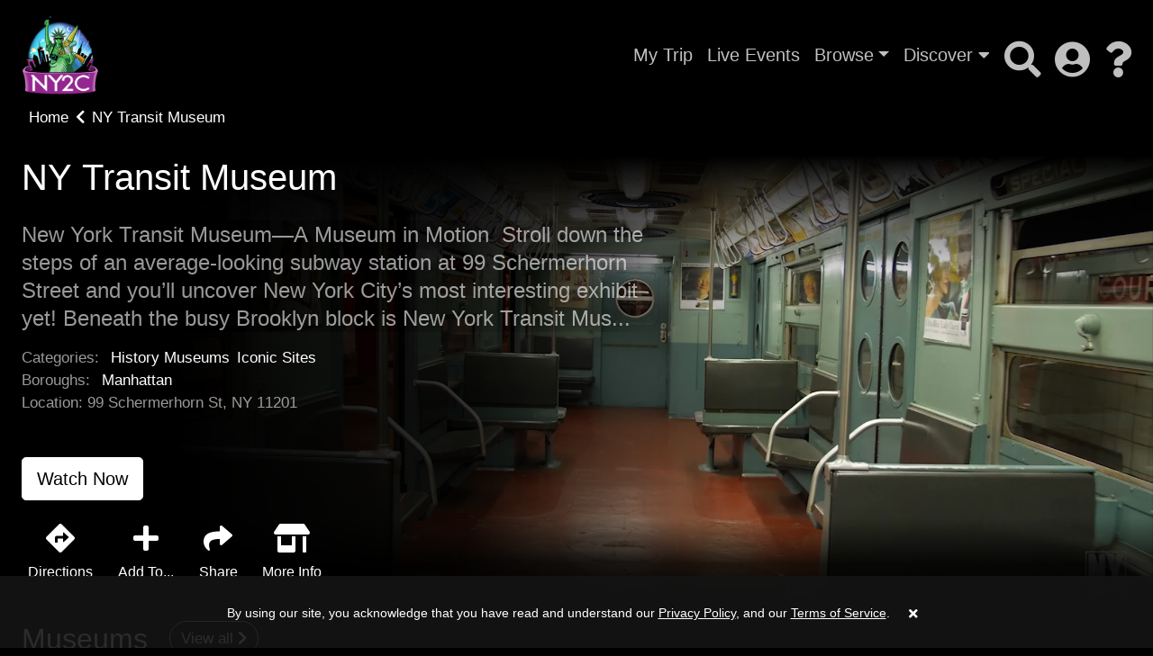

--- FILE ---
content_type: text/html; charset=UTF-8
request_url: https://ny2c.com/series/ny2cdemo/14743-ny-transit-museum
body_size: 8534
content:
<!DOCTYPE html>
<html lang="en" class="kt-theme-dark">
<head>
    <meta itemprop="name" content="NY Transit Museum">
    <meta itemprop="description" content="New York Entertainment &amp; News NY Transit Museum - ">
    <meta itemprop="image" content="https://cdn.katapy.io/ktdata/204/lrgimgthumb/145012.jpg">

    <meta name="twitter:card" content="video" />
    <meta name="twitter:site" content="@katapy" />
    <meta name="twitter:title" content="NY Transit Museum" />
    <meta name="twitter:image" content="https://cdn.katapy.io/ktdata/204/lrgimgthumb/145012.jpg" />
    <meta name="twitter:description" content="New York Entertainment &amp; News NY Transit Museum - " />
    <meta name="twitter:creator" content="@katapy" />
    <meta name="twitter:url" content="http://ny2c.com/series/ny2cdemo/14743-ny-transit-museum" />
    <meta name="twitter:image:src" content="https://cdn.katapy.io/ktdata/204/lrgimgthumb/145012.jpg">

    <meta property="og:url" content="https://cdn.katapy.io/ktdata/204/lrgimgthumb/145012.jpg" />
    <meta property="og:type" content="video.other" />
    <meta property="og:title" content="NY Transit Museum" />
    <meta property="og:description" content="New York Entertainment &amp; News NY Transit Museum - " />
    <meta property="og:image" content="https://cdn.katapy.io/ktdata/204/lrgimgthumb/145012.jpg" />
    <meta property="og:site_name" content="New York Entertainment & News" />
        <meta charset="utf-8">
<meta name="keywords" content=""/>
<meta name="description" content="New York Entertainment &amp; News NY Transit Museum - "/>
<meta name="robots" content="index, follow">
<meta name="revisit-after" content="7 days">
<meta name="copyright" content="&copy; New York Entertainment & News 2026" >
<meta name="author" content="Katapy">
<meta name="viewport" content="width=device-width, initial-scale=1.0, maximum-scale=1.0, user-scalable=0">
<meta http-equiv="pragma" CONTENT="private">
<meta http-equiv="cache-control" CONTENT="private, max-age=5400, pre-check=5400">
<meta http-equiv="expires" CONTENT="Thu, 15 Jan 26 16:55:35 +0000">
<!-- <meta name="apple-itunes-app" content="app-id=1480747569">
<meta name="google-play-app" content="app-id=com.qbc.android.ny2c" > -->
<title>New York Entertainment & News | NY Transit Museum</title>

<!-- Load in core bootstrap -->
<link rel="stylesheet" href="https://stackpath.bootstrapcdn.com/bootstrap/4.2.1/css/bootstrap.min.css" integrity="sha384-GJzZqFGwb1QTTN6wy59ffF1BuGJpLSa9DkKMp0DgiMDm4iYMj70gZWKYbI706tWS" crossorigin="anonymous">
<!-- Load in core font awesome -->
<link rel="stylesheet" href="https://use.fontawesome.com/releases/v5.6.3/css/all.css" integrity="sha384-UHRtZLI+pbxtHCWp1t77Bi1L4ZtiqrqD80Kn4Z8NTSRyMA2Fd33n5dQ8lWUE00s/" crossorigin="anonymous">
<!-- Load in core Roboto Google Font -->
<link href="https://fonts.googleapis.com/css?family=Roboto:300,400,500" rel="stylesheet">
<!-- Loading Cokesbury's Fonts -->
<!-- <link href="https://cdn.cokesbury.com/assets/WebfontsKit/MyFontsWebfontsKit.css?v=default" rel="stylesheet" type="text/css"> -->
<link rel="stylesheet" href="//ny2c.com/css/pushy.css" />
<link rel="stylesheet" href="//ny2c.com/css/owl.carousel.css" />
<link rel="stylesheet" href="//ny2c.com/css/owl.theme.default.css" />
<link rel="stylesheet" href="//ny2c.com/css/katapy.css" />
<link rel="stylesheet" href="//ny2c.com/css/style.css" />
<link rel="stylesheet" href="//ny2c.com/modules/css/i2c.css">
<link rel="stylesheet" href="//ny2c.com/css/i2c.css">

<link rel="apple-touch-icon" sizes="180x180" href="//ny2c.com/img/favicons/apple-touch-icon.png">
<link rel="icon" type="image/png" sizes="32x32" href="//ny2c.com/img/favicons/favicon-32x32.png">
<link rel="icon" type="image/png" sizes="16x16" href="//ny2c.com/img/favicons/favicon-16x16.png">
<link rel="mask-icon" href="//ny2c.com/img/favicons/safari-pinned-tab.svg" color="#6a6dcd">
<link rel="shortcut icon" href="//ny2c.com/img/favicons/favicon.ico">
<meta name="msapplication-TileColor" content="#603cba">
<meta name="msapplication-config" content="//ny2c.com/img/favicons/browserconfig.xml">
<meta name="theme-color" content="#ffffff">

<link rel="canonical" href="http://ny2c.com/" />
<link rel="shortlink" href="http://ny2c.com/" />
<script crossorigin="anonymous" src="https://polyfill.io/v3/polyfill.min.js"></script>
<!-- HTML5 elements and media queries Support for IE8 : HTML5 shim and Respond.js -->
<!--[if lt IE 9]>
    <script src="js/html5shiv.js"></script>
    <script src="js/respond.min.js"></script>
<![endif]-->
  
<script id="mcjs">!function(c,h,i,m,p){m=c.createElement(h),p=c.getElementsByTagName(h)[0],m.async=1,m.src=i,p.parentNode.insertBefore(m,p)}(document,"script","https://chimpstatic.com/mcjs-connected/js/users/e49edd4ddc5213578f5896d8f/8a1a64297cb1c9c26aae5aba8.js");</script>
    <script type="application/ld+json">
        {
            "@context": "https://schema.org",
            "@type": "NewsArticle",
            "mainEntityOfPage": {
                "@type": "WebPage",
                "@id": "http://ny2c.com/series/ny2cdemo/14743-ny-transit-museum"
            },
            "headline": "NY Transit Museum",
            "image": [
                "https://cdn.katapy.io/ktdata/204/lrgimgthumb/145012.jpg"
            ],
            "datePublished": "2018-08-31",
            "dateModified": "2022-04-21",
            "author": {
                "@type": "Organization",
                "name": "Amplify"
            },
            "publisher": {
                "@type": "Organization",
                "name": "Amplify",
                "logo": {
                "@type": "ImageObject",
                "url": "http://ny2c.com/img/AmplifyLogoWhite01.png"
                }
            },
            "description": "New York Entertainment &amp; News NY Transit Museum - ",
            "isAccessibleForFree": "False",
            "hasPart": {
                "@type": "WebPageElement",
                "isAccessibleForFree": "False",
                "cssSelector": ".js-login"
            }
        }
</script>
    <link rel="stylesheet" type="text/css" href="//ny2c.com/css/jssocials.css" />
    <link rel="stylesheet" type="text/css" href="//ny2c.com/css/jssocials-theme-plain.css" />
    <link rel="stylesheet" href="//ny2c.com/modules/css/i2c.css">
</head>

<body class="custom-font kt-series kt-theme-dark" >
    <!-- Google Analytics -->
<script>
  var _gaq = _gaq || [];
   _gaq.push(['_setAccount', 'UA-171470370-1']);
  //_gaq.push(['_setAccount', 'UA-84808118-1']); //CMD
  _gaq.push(['_trackPageview']);

  (function() {
	var ga = document.createElement('script'); ga.type = 'text/javascript'; ga.async = true;
	ga.src = ('https:' == document.location.protocol ? 'https://ssl' : 'http://www') + '.google-analytics.com/ga.js';
	var s = document.getElementsByTagName('script')[0]; s.parentNode.insertBefore(ga, s);
  })();
</script>
<!-- End Google Analytics -->

<!-- Facebook Pixel Code -->
<script>
!function(f,b,e,v,n,t,s)
{if(f.fbq)return;n=f.fbq=function(){n.callMethod?
n.callMethod.apply(n,arguments):n.queue.push(arguments)};
if(!f._fbq)f._fbq=n;n.push=n;n.loaded=!0;n.version='2.0';
n.queue=[];t=b.createElement(e);t.async=!0;
t.src=v;s=b.getElementsByTagName(e)[0];
s.parentNode.insertBefore(t,s)}(window,document,'script',
'https://connect.facebook.net/en_US/fbevents.js');
fbq('init', '1568314413330757'); 
fbq('track', 'PageView');
</script>
<noscript>
<img height="1" width="1" 
src="https://www.facebook.com/tr?id=1568314413330757&ev=PageView
&noscript=1"/>
</noscript>
<!-- End Facebook Pixel Code -->

<div class="nav-wrapper">
<nav class="navbar navbar-dark navbar-default sticky-top fade" role="navigation">
        <ul class="nav mr-2 d-xl-none d-lg-none" style="margin-right: 50px !important;">
        <li class="nav-item">
            <a class="nav-link menu-btn" href="#"><i class="fas fa-bars fa-2x"></i></a>
        </li>
    </ul>
    
    <a class="navbar-brand kt-brand" href="//ny2c.com/home">

                <img class="kt-brand-logo" src="//ny2c.com/img/ny2c-new-logo.png" alt="New York Entertainment & News">
            </a>
    <!-- <div class="collapse navbar-collapse"> -->
    <ul class="nav col-auto p-0">
        <li class="nav-item nav-text-item">
            <a class="nav-link d-none d-md-block" href="//ny2c.com/my-trip">My Trip</a>
        </li>
        <li class="nav-item nav-text-item">
            <a class="nav-link d-none d-md-block" href="//ny2c.com/live-events">Live Events</a>
        </li>
        <li class="nav-item nav-text-item dropdown d-none d-md-block">
            <a href="#" data-toggle="dropdown" aria-haspopup="true" aria-expanded="false" class="nav-link dropdown-toggle">Browse</a>
            <div class="dropdown-menu dropdown-menu-right font-size-sm" aria-labelledby="dropdown-default-primary" x-placement="bottom-end">
                <a class="dropdown-item" href="//ny2c.com/categories">Categories</a>
                <div class="dropdown-divider"></div>
                <a class="dropdown-item" href="//ny2c.com/boroughs">Boroughs</a>
                <div class="dropdown-divider"></div><!--
                <a class="dropdown-item" href="//ny2c.com/celebrities">Celebrity Sightings</a>
                <div class="dropdown-divider"></div>-->
                <a class="dropdown-item" href="//ny2c.com/tribute">Tribute</a>
            </div>
        </li>
        <li class="nav-item nav-text-item d-none d-md-block">
            <a class="nav-link dropdown-link" data-toggle="dropdown" href="javascript:void(0);">Discover <i class="fa fa-caret-down"></i></a>
            <div class="dropdown-menu dropdown-menu-right font-size-sm" aria-labelledby="dropdown-default-primary" x-placement="bottom-end">
                <a class="dropdown-item" href="//ny2c.com/recent">Recently Added</a>
                <div class="dropdown-divider"></div>
                <a class="dropdown-item" href="//ny2c.com/popular">Most Watched</a>
                <div class="dropdown-divider"></div>
                <a class="dropdown-item" href="//ny2c.com/featured">Featured</a>
                <div class="dropdown-divider"></div>
                <a class="dropdown-item" href="//ny2c.com/all">All Locations</a>
            </div>
        </li>
                <li class="nav-item nav-text-item">
            <span class="nav-link d-none d-md-block" id="searchIcon" onclick="javascript:AppUIActivity.toggleSearch()"><i class="fas fa-search fa-2x"></i></span>
        </li>
        <li class="nav-item hidden">
            <div class="kt-search-bar">
                <form action="//ny2c.com/search" class="search-form" method="post" name="embedded-search-form" id="embedded-search-form" >
                    <input type="text" class="kt-search-input" placeholder="Search..." name="q" id="q">
                    <a class="kt-search-action" href="javascript:$('#embedded-search-form').submit();"><i class="fas fa-search fa-2x"></i></a>
                </form>
            </div>
        </li>
            <li class="nav-item">
            <a class="nav-link dropdown-link" data-toggle="dropdown" href="javascript:void(0);"><i class="fas fa-user-circle fa-2x"></i></a>
            <div class="dropdown-menu dropdown-menu-right font-size-sm" aria-labelledby="dropdown-default-primary" x-placement="bottom-end">
                                

                <a class="dropdown-item" href="//ny2c.com/login">Log In </a>
                <div class="dropdown-divider"></div>
                <a class="dropdown-item" href="//ny2c.com/register">Start a Free Membership</a>
                            </div>
        </li>
                <li class="nav-item">
            <a class="nav-link dropdown-link" data-toggle="dropdown" href="javascript:void(0);"><i class="fas fa-question fa-2x"></i></a>
            <div class="dropdown-menu dropdown-menu-right font-size-sm" aria-labelledby="dropdown-default-primary" x-placement="bottom-end">
                <a class="dropdown-item" href="//ny2c.com/help">Help</a>
                <div class="dropdown-divider"></div>
                <a class="dropdown-item" href="//ny2c.com/contact">Contact</a>
            </div>
        </li>
            </ul>
    <!-- </div> -->
</nav>
</div>

<!-- Pushy Menu -->
<nav class="pushy pushy-left kt-slide-nav">
    <div class="pushy-content">
        <ul>
            <li class="pushy-link"><a href="javascript:void(0);"><i class="fas fa-2x fa-times"></i><!--<i class="fas fa-bars fa-2x"></i>--></a></li>
            <li class="pushy-link"><a href="//ny2c.com/home">Home</a></li>
            <li class="pushy-link"><a href="//ny2c.com/my-trip">My Trip</a></li>
            <li class="pushy-link"><a href="//ny2c.com/live-events">Live Events</a></li>
            <li class="pushy-submenu pushy-submenu-closed">
                <button>Browse</button>
                <ul>
                    <li class="pushy-link"><a href="//ny2c.com/categories">Categories </a></li>
                    <li class="pushy-link"><a href="//ny2c.com/boroughs">Boroughs </a></li><!--
                    <li class="pushy-link"><a href="//ny2c.com/celebrities">Celebrity Sightings </a></li>-->
                    <li class="pushy-link"><a href="//ny2c.com/tribute">Tribute </a></li>
                </ul>
            </li>
            <li class="pushy-submenu pushy-submenu-closed">
                <button>Discover</button>
                <ul>
                    <li class="pushy-link"><a href="//ny2c.com/recent">Recently Added </a></li>
                    <li class="pushy-link"><a href="//ny2c.com/popular">Most Watched </a></li>
                    <li class="pushy-link"><a href="//ny2c.com/featured">Featured </a></li>
                    <li class="pushy-link"><a href="//ny2c.com/all">All Locations </a></li>
                </ul>
            </li>
            <li class="pushy-link"><a href="//ny2c.com/search">Search</a></li>
        </ul>
    </div>
</nav>
<!--
<nav class="pushy pushy-right kt-slide-nav">
    <div class="pushy-content">
        <ul>
            <li class="pushy-link"><a href="javascript:void(0);"><i class="fas fa-2x fa-times pull-right"></i><i class="fas fa-user-circle fa-2x pull-left"></i></li>
            <li class="pushy-link"><a href="javascript:AppActions.loadPage('home');">Homepage</a></li>
        </ul>
    </div>
</nav>-->

<!-- Site Overlay -->
<div class="site-overlay"></div>


    <h1 class="vis-hid" id="page-heading" data-gallery-id="14743" data-accountCd="ny2c">New York Entertainment & News</h1>
        <!--<div class="kt-btn-back kt-hand" style="top:0"><a href="javascript:AppActions.loadPage('home');"><i class="fa fa-chevron-left mr-2"></i><span>Back</span></a></div>-->
        <div class="kt-btn-back"><a class="link-effect" href="javascript:AppActions.loadPage('home');"><span>Home</span></a><i class="fa fa-chevron-left mr-2 ml-2"></i><span class="last">NY Transit Museum</span></div>
            <div class="kt-hero fade">
      <div class="kt-top-img kt-top-img-lg">
        <div class="kt-img" style="background-image:url('https://cdn.katapy.io/ktdata/204/74670.JPG');"></div>
        <div class="kt-shadow"></div>
      </div>
      <div class="kt-img-overlay pl-3 pl-md-4">
        <div class="kt-img-overlay_content">
          <h1 class="kt-lg-heading two-lines">NY Transit Museum</h1><!--title="NY Transit Museum" data-toggle="tooltip" data-placement="bottom"-->
          <p class="kt-hero-details three-lines"></p>
          <p class="kt-lg-info four-lines">New York Transit Museum&mdash;A Museum in Motion&nbsp;

Stroll down the steps of an average-looking subway station at 99 Schermerhorn Street and you&rsquo;ll uncover New York City&rsquo;s most interesting exhibit yet! Beneath the busy Brooklyn block is New York Transit Mus...</p>
            
          <div class="mb-3">

                            <p class="kt-keywords">Categories:
                <a class="kt-keyword link-effect" href="//ny2c.com/category/1-history-museums">History Museums</a><a class="kt-keyword link-effect" href="//ny2c.com/category/1-iconic-sites">Iconic Sites</a>            </p>
            
                            <p class="kt-keywords">Boroughs:
                <a class="kt-keyword link-effect" href="//ny2c.com/borough/1-manhattan">Manhattan</a>            </p>
            
                        <p class="kt-keywords">Location: 99 Schermerhorn St, NY 11201</p>
            
            
          </div>
                              <div class="kt-btn-list-x mt-5">
                        <button class="btn btn-light btn-lg" onclick="javascript:location.href='//ny2c.com/video/ny2cdemo/7367-/14743-ny-transit-museum/74670-new-york-city-transit-museum';" >Watch Now</button>
                    
                        <br clear="all">
          </div>
                    <div class="kt-btn-icons-list row">
            <div class="col-3 col-md-auto">
                <a class="btn kt-btn-icon" href="https://www.google.com/maps/dir/?api=1&destination=40.6904663,-73.9899714" target="_blank"><i class="fas fa-directions"></i><span>Directions</span></a>
            </div>
            <div class="col-3 col-md-auto kt-addto-btn">
                <a class="btn kt-btn-icon"><i class="fas fa-plus"></i><span>Add To...</span></a>
            </div>
            <div class="col-3 col-md-auto kt-share-btn">
                <a class="btn kt-btn-icon"><i class="fas fa-share"></i><span>Share</span></a>
            </div>
            <div class="col-3 col-md-auto">
                <a href="http://google.com/search?q=+99+Schermerhorn+St,+NY" target="_blank" class="btn kt-btn-icon"><i class="fas fa-store-alt"></i><span>More Info</span></a>
            </div>
          </div>
                    <div class="kt-dropdown">
              <div class="kt-dropdown-addto d-none">
                <a href="#" class="d-block my-1 js-add-to-watchlist ">Add to My Trip</a>
                <a href="#" class="d-block my-1 hidden js-remove-from-watchlist">Remove from My Trip</a>
                <a href="//ny2c.com/ical?id=14743&lib=ny2cdemo" class="d-block my-1" download>Add to iCal / Outlook Calendar</a>
                <a href="javascript:window.open('http://www.google.com/calendar/event?action=TEMPLATE&text=NY+Transit+Museum&details=&location=%2B99%2BSchermerhorn%2BSt%2C%2BNY&trp=false&sprop=New+York+Entertainment+%26+News&sprop=name:ny2c.com');" class="d-block my-1">Add to Google Calendar</a>
              </div>
              <div class="kt-dropdown-share d-none">
                                <div class="share-container" data-subject='NY2C+-+NY+Transit+Museum+-+99+Schermerhorn+St%2C+NY+11201' data-description='' data-url='https%3A%2F%2Fny2c.com%2Fseries%2Fny2cdemo%2F14743-ny-transit-museum'></div>
              </div>
          </div>
        </div>
      </div><br clear="all">
    </div>

         <div class="kt-slider kt-theme-dark 
  kt-hover-border
  kt-hover-zoom
  kt-slider-button-shadow
  kt-timestamp-show
  kt-tag-show
 fade">
  <div class="kt-slider-inner">
    <div class="col-md-12 d-flex align-items-center kt-title-row">
      <h2 class="kt-slider-title">Museums</h2>
      <a href="//ny2c.com/category/1-museums" class="kt-btn-more">View all <i class="fas fa-chevron-right"></i></a>
    </div>
    <div class="kt-slider-stage" data-slider-view-amount="6"><a href="//ny2c.com/series/ny2cdemo/7369-museum-of-jewish-heritage" class="kt-slider-content">
  <div class="kt-slider-image-wrapper">
    <div class="kt-slider-image  owl-lazy" data-src="https://cdn.katapy.io/ktdata/204/lrgimgthumb/145003.jpg"  ></div>
    <div class="kt-slider-play-icon-wrapper">
      <!-- <i class="kt-slider-play-icon-shadow fas"></i> -->
      <i class="kt-slider-play-icon fas"></i>
    </div>
    <span class="kt-slider-timestamp"></span>
  </div>
  <div class="kt-slider-thumb-text" >
    <h3 class="kt-slider-thumb-title">Museum of Jewish Heritage</h3>
    <!-- <h4 class="kt-slider-thumb-description"></h4> -->
    <h5 class="kt-slider-thumb-info">
      <span class="kt-slider-thumb-info"></span>
    </h5>
  </div>
</a><a href="//ny2c.com/series/ny2cdemo/9526-the-new-museum" class="kt-slider-content">
  <div class="kt-slider-image-wrapper">
    <div class="kt-slider-image  owl-lazy" data-src="https://cdn.katapy.io/ktdata/204/lrgimgthumb/144997.jpg"  ></div>
    <div class="kt-slider-play-icon-wrapper">
      <!-- <i class="kt-slider-play-icon-shadow fas"></i> -->
      <i class="kt-slider-play-icon fas"></i>
    </div>
    <span class="kt-slider-timestamp"></span>
  </div>
  <div class="kt-slider-thumb-text" >
    <h3 class="kt-slider-thumb-title">The New Museum</h3>
    <!-- <h4 class="kt-slider-thumb-description"></h4> -->
    <h5 class="kt-slider-thumb-info">
      <span class="kt-slider-thumb-info"></span>
    </h5>
  </div>
</a><a href="//ny2c.com/series/ny2cdemo/9521-skyscraper-museum" class="kt-slider-content">
  <div class="kt-slider-image-wrapper">
    <div class="kt-slider-image  owl-lazy" data-src="https://cdn.katapy.io/ktdata/204/lrgimgthumb/144994.jpg"  ></div>
    <div class="kt-slider-play-icon-wrapper">
      <!-- <i class="kt-slider-play-icon-shadow fas"></i> -->
      <i class="kt-slider-play-icon fas"></i>
    </div>
    <span class="kt-slider-timestamp"></span>
  </div>
  <div class="kt-slider-thumb-text" >
    <h3 class="kt-slider-thumb-title">SkyScraper Museum</h3>
    <!-- <h4 class="kt-slider-thumb-description"></h4> -->
    <h5 class="kt-slider-thumb-info">
      <span class="kt-slider-thumb-info"></span>
    </h5>
  </div>
</a><a href="//ny2c.com/series/ny2cdemo/9516-el-museo-del-barrio" class="kt-slider-content">
  <div class="kt-slider-image-wrapper">
    <div class="kt-slider-image  owl-lazy" data-src="https://cdn.katapy.io/ktdata/204/lrgimgthumb/144991.jpg"  ></div>
    <div class="kt-slider-play-icon-wrapper">
      <!-- <i class="kt-slider-play-icon-shadow fas"></i> -->
      <i class="kt-slider-play-icon fas"></i>
    </div>
    <span class="kt-slider-timestamp"></span>
  </div>
  <div class="kt-slider-thumb-text" >
    <h3 class="kt-slider-thumb-title">El Museo Del Barrio</h3>
    <!-- <h4 class="kt-slider-thumb-description"></h4> -->
    <h5 class="kt-slider-thumb-info">
      <span class="kt-slider-thumb-info"></span>
    </h5>
  </div>
</a><a href="//ny2c.com/series/ny2cdemo/14220-modern-pinball-nyc" class="kt-slider-content">
  <div class="kt-slider-image-wrapper">
    <div class="kt-slider-image  owl-lazy" data-src="https://cdn.katapy.io/ktdata/204/lrgimgthumb/79115.jpg"  ></div>
    <div class="kt-slider-play-icon-wrapper">
      <!-- <i class="kt-slider-play-icon-shadow fas"></i> -->
      <i class="kt-slider-play-icon fas"></i>
    </div>
    <span class="kt-slider-timestamp"></span>
  </div>
  <div class="kt-slider-thumb-text" >
    <h3 class="kt-slider-thumb-title">Modern Pinball NYC</h3>
    <!-- <h4 class="kt-slider-thumb-description"></h4> -->
    <h5 class="kt-slider-thumb-info">
      <span class="kt-slider-thumb-info"></span>
    </h5>
  </div>
</a><a href="//ny2c.com/series/ny2cdemo/9626-posteritati" class="kt-slider-content">
  <div class="kt-slider-image-wrapper">
    <div class="kt-slider-image  owl-lazy" data-src="https://cdn.katapy.io/ktdata/204/lrgimgthumb/145065.jpg"  ></div>
    <div class="kt-slider-play-icon-wrapper">
      <!-- <i class="kt-slider-play-icon-shadow fas"></i> -->
      <i class="kt-slider-play-icon fas"></i>
    </div>
    <span class="kt-slider-timestamp"></span>
  </div>
  <div class="kt-slider-thumb-text" >
    <h3 class="kt-slider-thumb-title">Posteritati </h3>
    <!-- <h4 class="kt-slider-thumb-description"></h4> -->
    <h5 class="kt-slider-thumb-info">
      <span class="kt-slider-thumb-info"></span>
    </h5>
  </div>
</a><a href="//ny2c.com/series/ny2cdemo/12169-brooklyn-childrens-museum" class="kt-slider-content">
  <div class="kt-slider-image-wrapper">
    <div class="kt-slider-image  owl-lazy" data-src="https://cdn.katapy.io/ktdata/204/lrgimgthumb/144977.jpg"  ></div>
    <div class="kt-slider-play-icon-wrapper">
      <!-- <i class="kt-slider-play-icon-shadow fas"></i> -->
      <i class="kt-slider-play-icon fas"></i>
    </div>
    <span class="kt-slider-timestamp"></span>
  </div>
  <div class="kt-slider-thumb-text" >
    <h3 class="kt-slider-thumb-title">Brooklyn Children's Museum</h3>
    <!-- <h4 class="kt-slider-thumb-description"></h4> -->
    <h5 class="kt-slider-thumb-info">
      <span class="kt-slider-thumb-info"></span>
    </h5>
  </div>
</a><a href="//ny2c.com/series/ny2cdemo/9511-the-cloisters" class="kt-slider-content">
  <div class="kt-slider-image-wrapper">
    <div class="kt-slider-image  owl-lazy" data-src="https://cdn.katapy.io/ktdata/204/lrgimgthumb/144996.jpg"  ></div>
    <div class="kt-slider-play-icon-wrapper">
      <!-- <i class="kt-slider-play-icon-shadow fas"></i> -->
      <i class="kt-slider-play-icon fas"></i>
    </div>
    <span class="kt-slider-timestamp"></span>
  </div>
  <div class="kt-slider-thumb-text" >
    <h3 class="kt-slider-thumb-title">The Cloisters</h3>
    <!-- <h4 class="kt-slider-thumb-description"></h4> -->
    <h5 class="kt-slider-thumb-info">
      <span class="kt-slider-thumb-info"></span>
    </h5>
  </div>
</a><a href="//ny2c.com/series/ny2cdemo/14743-ny-transit-museum" class="kt-slider-content">
  <div class="kt-slider-image-wrapper">
    <div class="kt-slider-image  owl-lazy" data-src="https://cdn.katapy.io/ktdata/204/lrgimgthumb/145012.jpg"  ></div>
    <div class="kt-slider-play-icon-wrapper">
      <!-- <i class="kt-slider-play-icon-shadow fas"></i> -->
      <i class="kt-slider-play-icon fas"></i>
    </div>
    <span class="kt-slider-timestamp"></span>
  </div>
  <div class="kt-slider-thumb-text" >
    <h3 class="kt-slider-thumb-title">NY Transit Museum</h3>
    <!-- <h4 class="kt-slider-thumb-description"></h4> -->
    <h5 class="kt-slider-thumb-info">
      <span class="kt-slider-thumb-info"></span>
    </h5>
  </div>
</a><a href="//ny2c.com/series/ny2cdemo/11790-intrepid-sea-air-space-museum" class="kt-slider-content">
  <div class="kt-slider-image-wrapper">
    <div class="kt-slider-image  owl-lazy" data-src="https://cdn.katapy.io/ktdata/204/lrgimgthumb/144712.jpg"  ></div>
    <div class="kt-slider-play-icon-wrapper">
      <!-- <i class="kt-slider-play-icon-shadow fas"></i> -->
      <i class="kt-slider-play-icon fas"></i>
    </div>
    <span class="kt-slider-timestamp"></span>
  </div>
  <div class="kt-slider-thumb-text" >
    <h3 class="kt-slider-thumb-title">Intrepid Sea, Air, & Space Museum</h3>
    <!-- <h4 class="kt-slider-thumb-description"></h4> -->
    <h5 class="kt-slider-thumb-info">
      <span class="kt-slider-thumb-info"></span>
    </h5>
  </div>
</a><a href="//ny2c.com/series/ny2cdemo/9486-tenement-museum" class="kt-slider-content">
  <div class="kt-slider-image-wrapper">
    <div class="kt-slider-image  owl-lazy" data-src="https://cdn.katapy.io/ktdata/204/lrgimgthumb/145005.jpg"  ></div>
    <div class="kt-slider-play-icon-wrapper">
      <!-- <i class="kt-slider-play-icon-shadow fas"></i> -->
      <i class="kt-slider-play-icon fas"></i>
    </div>
    <span class="kt-slider-timestamp"></span>
  </div>
  <div class="kt-slider-thumb-text" >
    <h3 class="kt-slider-thumb-title">Tenement Museum </h3>
    <!-- <h4 class="kt-slider-thumb-description"></h4> -->
    <h5 class="kt-slider-thumb-info">
      <span class="kt-slider-thumb-info"></span>
    </h5>
  </div>
</a><a href="//ny2c.com/series/ny2cdemo/12183-brooklyn-museum" class="kt-slider-content">
  <div class="kt-slider-image-wrapper">
    <div class="kt-slider-image  owl-lazy" data-src="https://cdn.katapy.io/ktdata/204/lrgimgthumb/144990.jpg"  ></div>
    <div class="kt-slider-play-icon-wrapper">
      <!-- <i class="kt-slider-play-icon-shadow fas"></i> -->
      <i class="kt-slider-play-icon fas"></i>
    </div>
    <span class="kt-slider-timestamp"></span>
  </div>
  <div class="kt-slider-thumb-text" >
    <h3 class="kt-slider-thumb-title">Brooklyn Museum</h3>
    <!-- <h4 class="kt-slider-thumb-description"></h4> -->
    <h5 class="kt-slider-thumb-info">
      <span class="kt-slider-thumb-info"></span>
    </h5>
  </div>
</a><a href="//ny2c.com/series/ny2cdemo/11768-morris-jumel-mansion" class="kt-slider-content">
  <div class="kt-slider-image-wrapper">
    <div class="kt-slider-image  owl-lazy" data-src="https://cdn.katapy.io/ktdata/204/lrgimgthumb/143760.jpg"  ></div>
    <div class="kt-slider-play-icon-wrapper">
      <!-- <i class="kt-slider-play-icon-shadow fas"></i> -->
      <i class="kt-slider-play-icon fas"></i>
    </div>
    <span class="kt-slider-timestamp"></span>
  </div>
  <div class="kt-slider-thumb-text" >
    <h3 class="kt-slider-thumb-title">Morris - Jumel Mansion</h3>
    <!-- <h4 class="kt-slider-thumb-description"></h4> -->
    <h5 class="kt-slider-thumb-info">
      <span class="kt-slider-thumb-info"></span>
    </h5>
  </div>
</a><a href="//ny2c.com/series/ny2cdemo/14701-louis-armstrong-house-musem" class="kt-slider-content">
  <div class="kt-slider-image-wrapper">
    <div class="kt-slider-image  owl-lazy" data-src="https://cdn.katapy.io/ktdata/204/lrgimgthumb/145010.jpg"  ></div>
    <div class="kt-slider-play-icon-wrapper">
      <!-- <i class="kt-slider-play-icon-shadow fas"></i> -->
      <i class="kt-slider-play-icon fas"></i>
    </div>
    <span class="kt-slider-timestamp"></span>
  </div>
  <div class="kt-slider-thumb-text" >
    <h3 class="kt-slider-thumb-title">Louis Armstrong House Musem</h3>
    <!-- <h4 class="kt-slider-thumb-description"></h4> -->
    <h5 class="kt-slider-thumb-info">
      <span class="kt-slider-thumb-info"></span>
    </h5>
  </div>
</a><a href="//ny2c.com/series/ny2cdemo/16016-jewish-childrens-museum" class="kt-slider-content">
  <div class="kt-slider-image-wrapper">
    <div class="kt-slider-image  owl-lazy" data-src="https://cdn.katapy.io/ktdata/204/lrgimgthumb/143770.jpg"  ></div>
    <div class="kt-slider-play-icon-wrapper">
      <!-- <i class="kt-slider-play-icon-shadow fas"></i> -->
      <i class="kt-slider-play-icon fas"></i>
    </div>
    <span class="kt-slider-timestamp"></span>
  </div>
  <div class="kt-slider-thumb-text" >
    <h3 class="kt-slider-thumb-title">Jewish Children's Museum</h3>
    <!-- <h4 class="kt-slider-thumb-description"></h4> -->
    <h5 class="kt-slider-thumb-info">
      <span class="kt-slider-thumb-info"></span>
    </h5>
  </div>
</a><a href="//ny2c.com/series/ny2cdemo/14690-museum-at-eldridge-street" class="kt-slider-content">
  <div class="kt-slider-image-wrapper">
    <div class="kt-slider-image  owl-lazy" data-src="https://cdn.katapy.io/ktdata/204/lrgimgthumb/143764.jpg"  ></div>
    <div class="kt-slider-play-icon-wrapper">
      <!-- <i class="kt-slider-play-icon-shadow fas"></i> -->
      <i class="kt-slider-play-icon fas"></i>
    </div>
    <span class="kt-slider-timestamp"></span>
  </div>
  <div class="kt-slider-thumb-text" >
    <h3 class="kt-slider-thumb-title">Museum at Eldridge Street</h3>
    <!-- <h4 class="kt-slider-thumb-description"></h4> -->
    <h5 class="kt-slider-thumb-info">
      <span class="kt-slider-thumb-info"></span>
    </h5>
  </div>
</a><a href="//ny2c.com/series/ny2cdemo/16013-american-museum-of-natural-history" class="kt-slider-content">
  <div class="kt-slider-image-wrapper">
    <div class="kt-slider-image  owl-lazy" data-src="https://cdn.katapy.io/ktdata/204/lrgimgthumb/143768.jpg"  ></div>
    <div class="kt-slider-play-icon-wrapper">
      <!-- <i class="kt-slider-play-icon-shadow fas"></i> -->
      <i class="kt-slider-play-icon fas"></i>
    </div>
    <span class="kt-slider-timestamp"></span>
  </div>
  <div class="kt-slider-thumb-text" >
    <h3 class="kt-slider-thumb-title">American Museum of Natural History</h3>
    <!-- <h4 class="kt-slider-thumb-description"></h4> -->
    <h5 class="kt-slider-thumb-info">
      <span class="kt-slider-thumb-info"></span>
    </h5>
  </div>
</a><a href="//ny2c.com/series/ny2cdemo/15835-museum-of-the-american-gangster" class="kt-slider-content">
  <div class="kt-slider-image-wrapper">
    <div class="kt-slider-image  owl-lazy" data-src="https://cdn.katapy.io/ktdata/204/lrgimgthumb/143766.jpg"  ></div>
    <div class="kt-slider-play-icon-wrapper">
      <!-- <i class="kt-slider-play-icon-shadow fas"></i> -->
      <i class="kt-slider-play-icon fas"></i>
    </div>
    <span class="kt-slider-timestamp"></span>
  </div>
  <div class="kt-slider-thumb-text" >
    <h3 class="kt-slider-thumb-title">Museum of the American Gangster</h3>
    <!-- <h4 class="kt-slider-thumb-description"></h4> -->
    <h5 class="kt-slider-thumb-info">
      <span class="kt-slider-thumb-info"></span>
    </h5>
  </div>
</a><a href="//ny2c.com/series/ny2cdemo/14218-asia-society-and-museum" class="kt-slider-content">
  <div class="kt-slider-image-wrapper">
    <div class="kt-slider-image  owl-lazy" data-src="https://cdn.katapy.io/ktdata/204/lrgimgthumb/143762.jpg"  ></div>
    <div class="kt-slider-play-icon-wrapper">
      <!-- <i class="kt-slider-play-icon-shadow fas"></i> -->
      <i class="kt-slider-play-icon fas"></i>
    </div>
    <span class="kt-slider-timestamp"></span>
  </div>
  <div class="kt-slider-thumb-text" >
    <h3 class="kt-slider-thumb-title">Asia Society and Museum</h3>
    <!-- <h4 class="kt-slider-thumb-description"></h4> -->
    <h5 class="kt-slider-thumb-info">
      <span class="kt-slider-thumb-info"></span>
    </h5>
  </div>
</a><a href="//ny2c.com/series/ny2cdemo/31253-holographic-studios" class="kt-slider-content">
  <div class="kt-slider-image-wrapper">
    <div class="kt-slider-image  owl-lazy" data-src="https://cdn.katapy.io/ktdata/204/lrgimgthumb/143796.jpg"  ></div>
    <div class="kt-slider-play-icon-wrapper">
      <!-- <i class="kt-slider-play-icon-shadow fas"></i> -->
      <i class="kt-slider-play-icon fas"></i>
    </div>
    <span class="kt-slider-timestamp"></span>
  </div>
  <div class="kt-slider-thumb-text" >
    <h3 class="kt-slider-thumb-title">Holographic Studios</h3>
    <!-- <h4 class="kt-slider-thumb-description"></h4> -->
    <h5 class="kt-slider-thumb-info">
      <span class="kt-slider-thumb-info"></span>
    </h5>
  </div>
</a><a href="//ny2c.com/series/ny2cdemo/31252-spyscape" class="kt-slider-content">
  <div class="kt-slider-image-wrapper">
    <div class="kt-slider-image  owl-lazy" data-src="https://cdn.katapy.io/ktdata/204/lrgimgthumb/143795.jpg"  ></div>
    <div class="kt-slider-play-icon-wrapper">
      <!-- <i class="kt-slider-play-icon-shadow fas"></i> -->
      <i class="kt-slider-play-icon fas"></i>
    </div>
    <span class="kt-slider-timestamp"></span>
  </div>
  <div class="kt-slider-thumb-text" >
    <h3 class="kt-slider-thumb-title">SPYSCAPE</h3>
    <!-- <h4 class="kt-slider-thumb-description"></h4> -->
    <h5 class="kt-slider-thumb-info">
      <span class="kt-slider-thumb-info"></span>
    </h5>
  </div>
</a><a href="//ny2c.com/series/ny2cdemo/16543-national-lighthouse-museum" class="kt-slider-content">
  <div class="kt-slider-image-wrapper">
    <div class="kt-slider-image  owl-lazy" data-src="https://cdn.katapy.io/ktdata/204/lrgimgthumb/143772.jpg"  ></div>
    <div class="kt-slider-play-icon-wrapper">
      <!-- <i class="kt-slider-play-icon-shadow fas"></i> -->
      <i class="kt-slider-play-icon fas"></i>
    </div>
    <span class="kt-slider-timestamp"></span>
  </div>
  <div class="kt-slider-thumb-text" >
    <h3 class="kt-slider-thumb-title">National Lighthouse Museum</h3>
    <!-- <h4 class="kt-slider-thumb-description"></h4> -->
    <h5 class="kt-slider-thumb-info">
      <span class="kt-slider-thumb-info"></span>
    </h5>
  </div>
</a><a href="//ny2c.com/series/ny2cdemo/21904-national-museum-of-mathematics" class="kt-slider-content">
  <div class="kt-slider-image-wrapper">
    <div class="kt-slider-image  owl-lazy" data-src="https://cdn.katapy.io/ktdata/204/lrgimgthumb/143773.jpg"  ></div>
    <div class="kt-slider-play-icon-wrapper">
      <!-- <i class="kt-slider-play-icon-shadow fas"></i> -->
      <i class="kt-slider-play-icon fas"></i>
    </div>
    <span class="kt-slider-timestamp"></span>
  </div>
  <div class="kt-slider-thumb-text" >
    <h3 class="kt-slider-thumb-title">National Museum of Mathematics </h3>
    <!-- <h4 class="kt-slider-thumb-description"></h4> -->
    <h5 class="kt-slider-thumb-info">
      <span class="kt-slider-thumb-info"></span>
    </h5>
  </div>
</a><a href="//ny2c.com/series/ny2cdemo/33346-museum-of-sex" class="kt-slider-content">
  <div class="kt-slider-image-wrapper">
    <div class="kt-slider-image  owl-lazy" data-src="https://cdn.katapy.io/ktdata/204/lrgimgthumb/143810.jpg"  ></div>
    <div class="kt-slider-play-icon-wrapper">
      <!-- <i class="kt-slider-play-icon-shadow fas"></i> -->
      <i class="kt-slider-play-icon fas"></i>
    </div>
    <span class="kt-slider-timestamp"></span>
  </div>
  <div class="kt-slider-thumb-text" >
    <h3 class="kt-slider-thumb-title">Museum of Sex</h3>
    <!-- <h4 class="kt-slider-thumb-description"></h4> -->
    <h5 class="kt-slider-thumb-info">
      <span class="kt-slider-thumb-info"></span>
    </h5>
  </div>
</a><a href="//ny2c.com/series/ny2cdemo/23520-merchants-house" class="kt-slider-content">
  <div class="kt-slider-image-wrapper">
    <div class="kt-slider-image  owl-lazy" data-src="https://cdn.katapy.io/ktdata/204/lrgimgthumb/143778.jpg"  ></div>
    <div class="kt-slider-play-icon-wrapper">
      <!-- <i class="kt-slider-play-icon-shadow fas"></i> -->
      <i class="kt-slider-play-icon fas"></i>
    </div>
    <span class="kt-slider-timestamp"></span>
  </div>
  <div class="kt-slider-thumb-text" >
    <h3 class="kt-slider-thumb-title">Merchant's House</h3>
    <!-- <h4 class="kt-slider-thumb-description"></h4> -->
    <h5 class="kt-slider-thumb-info">
      <span class="kt-slider-thumb-info"></span>
    </h5>
  </div>
</a><a href="//ny2c.com/series/ny2cdemo/32482-brooklyn-historical-society" class="kt-slider-content">
  <div class="kt-slider-image-wrapper">
    <div class="kt-slider-image  owl-lazy" data-src="https://cdn.katapy.io/ktdata/204/lrgimgthumb/145014.jpg"  ></div>
    <div class="kt-slider-play-icon-wrapper">
      <!-- <i class="kt-slider-play-icon-shadow fas"></i> -->
      <i class="kt-slider-play-icon fas"></i>
    </div>
    <span class="kt-slider-timestamp"></span>
  </div>
  <div class="kt-slider-thumb-text" >
    <h3 class="kt-slider-thumb-title">Brooklyn Historical Society</h3>
    <!-- <h4 class="kt-slider-thumb-description"></h4> -->
    <h5 class="kt-slider-thumb-info">
      <span class="kt-slider-thumb-info"></span>
    </h5>
  </div>
</a><a href="//ny2c.com/series/ny2cdemo/23561-alice-austen-house" class="kt-slider-content">
  <div class="kt-slider-image-wrapper">
    <div class="kt-slider-image  owl-lazy" data-src="https://cdn.katapy.io/ktdata/204/lrgimgthumb/143801.jpg"  ></div>
    <div class="kt-slider-play-icon-wrapper">
      <!-- <i class="kt-slider-play-icon-shadow fas"></i> -->
      <i class="kt-slider-play-icon fas"></i>
    </div>
    <span class="kt-slider-timestamp"></span>
  </div>
  <div class="kt-slider-thumb-text" >
    <h3 class="kt-slider-thumb-title">Alice Austen House</h3>
    <!-- <h4 class="kt-slider-thumb-description"></h4> -->
    <h5 class="kt-slider-thumb-info">
      <span class="kt-slider-thumb-info"></span>
    </h5>
  </div>
</a><a href="//ny2c.com/series/ny2cdemo/21905-city-reliquary-museum" class="kt-slider-content">
  <div class="kt-slider-image-wrapper">
    <div class="kt-slider-image  owl-lazy" data-src="https://cdn.katapy.io/ktdata/204/lrgimgthumb/143775.jpg"  ></div>
    <div class="kt-slider-play-icon-wrapper">
      <!-- <i class="kt-slider-play-icon-shadow fas"></i> -->
      <i class="kt-slider-play-icon fas"></i>
    </div>
    <span class="kt-slider-timestamp"></span>
  </div>
  <div class="kt-slider-thumb-text" >
    <h3 class="kt-slider-thumb-title">City Reliquary Museum</h3>
    <!-- <h4 class="kt-slider-thumb-description"></h4> -->
    <h5 class="kt-slider-thumb-info">
      <span class="kt-slider-thumb-info"></span>
    </h5>
  </div>
</a><a href="//ny2c.com/series/ny2cdemo/33403-kgb-espionage-museum" class="kt-slider-content">
  <div class="kt-slider-image-wrapper">
    <div class="kt-slider-image  owl-lazy" data-src="https://cdn.katapy.io/ktdata/204/lrgimgthumb/143816.jpg"  ></div>
    <div class="kt-slider-play-icon-wrapper">
      <!-- <i class="kt-slider-play-icon-shadow fas"></i> -->
      <i class="kt-slider-play-icon fas"></i>
    </div>
    <span class="kt-slider-timestamp"></span>
  </div>
  <div class="kt-slider-thumb-text" >
    <h3 class="kt-slider-thumb-title">KGB Espionage Museum</h3>
    <!-- <h4 class="kt-slider-thumb-description"></h4> -->
    <h5 class="kt-slider-thumb-info">
      <span class="kt-slider-thumb-info"></span>
    </h5>
  </div>
</a><a href="//ny2c.com/series/ny2cdemo/33395-city-island-nautical-museum" class="kt-slider-content">
  <div class="kt-slider-image-wrapper">
    <div class="kt-slider-image  owl-lazy" data-src="https://cdn.katapy.io/ktdata/204/lrgimgthumb/143812.jpg"  ></div>
    <div class="kt-slider-play-icon-wrapper">
      <!-- <i class="kt-slider-play-icon-shadow fas"></i> -->
      <i class="kt-slider-play-icon fas"></i>
    </div>
    <span class="kt-slider-timestamp"></span>
  </div>
  <div class="kt-slider-thumb-text" >
    <h3 class="kt-slider-thumb-title">City Island Nautical Museum </h3>
    <!-- <h4 class="kt-slider-thumb-description"></h4> -->
    <h5 class="kt-slider-thumb-info">
      <span class="kt-slider-thumb-info"></span>
    </h5>
  </div>
</a><a href="//ny2c.com/series/ny2cdemo/33398-museum-of-illusions" class="kt-slider-content">
  <div class="kt-slider-image-wrapper">
    <div class="kt-slider-image  owl-lazy" data-src="https://cdn.katapy.io/ktdata/204/lrgimgthumb/143813.jpg"  ></div>
    <div class="kt-slider-play-icon-wrapper">
      <!-- <i class="kt-slider-play-icon-shadow fas"></i> -->
      <i class="kt-slider-play-icon fas"></i>
    </div>
    <span class="kt-slider-timestamp"></span>
  </div>
  <div class="kt-slider-thumb-text" >
    <h3 class="kt-slider-thumb-title">Museum of Illusions</h3>
    <!-- <h4 class="kt-slider-thumb-description"></h4> -->
    <h5 class="kt-slider-thumb-info">
      <span class="kt-slider-thumb-info"></span>
    </h5>
  </div>
</a><a href="//ny2c.com/series/ny2cdemo/23562-noguchi-museum" class="kt-slider-content">
  <div class="kt-slider-image-wrapper">
    <div class="kt-slider-image  owl-lazy" data-src="https://cdn.katapy.io/ktdata/204/lrgimgthumb/143780.jpg"  ></div>
    <div class="kt-slider-play-icon-wrapper">
      <!-- <i class="kt-slider-play-icon-shadow fas"></i> -->
      <i class="kt-slider-play-icon fas"></i>
    </div>
    <span class="kt-slider-timestamp"></span>
  </div>
  <div class="kt-slider-thumb-text" >
    <h3 class="kt-slider-thumb-title">Noguchi Museum</h3>
    <!-- <h4 class="kt-slider-thumb-description"></h4> -->
    <h5 class="kt-slider-thumb-info">
      <span class="kt-slider-thumb-info"></span>
    </h5>
  </div>
</a><a href="//ny2c.com/series/ny2cdemo/32527-brooklyn-historical-society-dumbo" class="kt-slider-content">
  <div class="kt-slider-image-wrapper">
    <div class="kt-slider-image  owl-lazy" data-src="https://cdn.katapy.io/ktdata/204/lrgimgthumb/116735.jpg"  ></div>
    <div class="kt-slider-play-icon-wrapper">
      <!-- <i class="kt-slider-play-icon-shadow fas"></i> -->
      <i class="kt-slider-play-icon fas"></i>
    </div>
    <span class="kt-slider-timestamp"></span>
  </div>
  <div class="kt-slider-thumb-text" >
    <h3 class="kt-slider-thumb-title">Brooklyn Historical Society DUMBO</h3>
    <!-- <h4 class="kt-slider-thumb-description"></h4> -->
    <h5 class="kt-slider-thumb-info">
      <span class="kt-slider-thumb-info"></span>
    </h5>
  </div>
</a><a href="//ny2c.com/series/ny2cdemo/26172-dykman-farmhouse" class="kt-slider-content">
  <div class="kt-slider-image-wrapper">
    <div class="kt-slider-image  owl-lazy" data-src="https://cdn.katapy.io/ktdata/204/lrgimgthumb/143782.jpg"  ></div>
    <div class="kt-slider-play-icon-wrapper">
      <!-- <i class="kt-slider-play-icon-shadow fas"></i> -->
      <i class="kt-slider-play-icon fas"></i>
    </div>
    <span class="kt-slider-timestamp"></span>
  </div>
  <div class="kt-slider-thumb-text" >
    <h3 class="kt-slider-thumb-title">Dykman Farmhouse</h3>
    <!-- <h4 class="kt-slider-thumb-description"></h4> -->
    <h5 class="kt-slider-thumb-info">
      <span class="kt-slider-thumb-info"></span>
    </h5>
  </div>
</a><a href="//ny2c.com/series/ny2cdemo/32532-garibaldi-meucci-museum" class="kt-slider-content">
  <div class="kt-slider-image-wrapper">
    <div class="kt-slider-image  owl-lazy" data-src="https://cdn.katapy.io/ktdata/204/lrgimgthumb/143799.jpg"  ></div>
    <div class="kt-slider-play-icon-wrapper">
      <!-- <i class="kt-slider-play-icon-shadow fas"></i> -->
      <i class="kt-slider-play-icon fas"></i>
    </div>
    <span class="kt-slider-timestamp"></span>
  </div>
  <div class="kt-slider-thumb-text" >
    <h3 class="kt-slider-thumb-title">Garibaldi Meucci Museum</h3>
    <!-- <h4 class="kt-slider-thumb-description"></h4> -->
    <h5 class="kt-slider-thumb-info">
      <span class="kt-slider-thumb-info"></span>
    </h5>
  </div>
</a><a href="//ny2c.com/series/ny2cdemo/31247-williamsburg-art-historical-center" class="kt-slider-content">
  <div class="kt-slider-image-wrapper">
    <div class="kt-slider-image  owl-lazy" data-src="https://cdn.katapy.io/ktdata/204/lrgimgthumb/143791.jpg"  ></div>
    <div class="kt-slider-play-icon-wrapper">
      <!-- <i class="kt-slider-play-icon-shadow fas"></i> -->
      <i class="kt-slider-play-icon fas"></i>
    </div>
    <span class="kt-slider-timestamp"></span>
  </div>
  <div class="kt-slider-thumb-text" >
    <h3 class="kt-slider-thumb-title">Williamsburg Art & Historical Center</h3>
    <!-- <h4 class="kt-slider-thumb-description"></h4> -->
    <h5 class="kt-slider-thumb-info">
      <span class="kt-slider-thumb-info"></span>
    </h5>
  </div>
</a><a href="//ny2c.com/series/ny2cdemo/26182-van-cortland-house-museum" class="kt-slider-content">
  <div class="kt-slider-image-wrapper">
    <div class="kt-slider-image  owl-lazy" data-src="https://cdn.katapy.io/ktdata/204/lrgimgthumb/143784.jpg"  ></div>
    <div class="kt-slider-play-icon-wrapper">
      <!-- <i class="kt-slider-play-icon-shadow fas"></i> -->
      <i class="kt-slider-play-icon fas"></i>
    </div>
    <span class="kt-slider-timestamp"></span>
  </div>
  <div class="kt-slider-thumb-text" >
    <h3 class="kt-slider-thumb-title">Van Cortland House Museum</h3>
    <!-- <h4 class="kt-slider-thumb-description"></h4> -->
    <h5 class="kt-slider-thumb-info">
      <span class="kt-slider-thumb-info"></span>
    </h5>
  </div>
</a><a href="//ny2c.com/series/ny2cdemo/33333-booze-museum" class="kt-slider-content">
  <div class="kt-slider-image-wrapper">
    <div class="kt-slider-image  owl-lazy" data-src="https://cdn.katapy.io/ktdata/204/lrgimgthumb/143803.jpg"  ></div>
    <div class="kt-slider-play-icon-wrapper">
      <!-- <i class="kt-slider-play-icon-shadow fas"></i> -->
      <i class="kt-slider-play-icon fas"></i>
    </div>
    <span class="kt-slider-timestamp"></span>
  </div>
  <div class="kt-slider-thumb-text" >
    <h3 class="kt-slider-thumb-title">Booze Museum</h3>
    <!-- <h4 class="kt-slider-thumb-description"></h4> -->
    <h5 class="kt-slider-thumb-info">
      <span class="kt-slider-thumb-info"></span>
    </h5>
  </div>
</a><a href="//ny2c.com/series/ny2cdemo/33401-wall-works" class="kt-slider-content">
  <div class="kt-slider-image-wrapper">
    <div class="kt-slider-image  owl-lazy" data-src="https://cdn.katapy.io/ktdata/204/lrgimgthumb/118441.jpg"  ></div>
    <div class="kt-slider-play-icon-wrapper">
      <!-- <i class="kt-slider-play-icon-shadow fas"></i> -->
      <i class="kt-slider-play-icon fas"></i>
    </div>
    <span class="kt-slider-timestamp"></span>
  </div>
  <div class="kt-slider-thumb-text" >
    <h3 class="kt-slider-thumb-title">Wall Works</h3>
    <!-- <h4 class="kt-slider-thumb-description"></h4> -->
    <h5 class="kt-slider-thumb-info">
      <span class="kt-slider-thumb-info"></span>
    </h5>
  </div>
</a><a href="//ny2c.com/series/ny2cdemo/31249-sugarhill-childrens-museum" class="kt-slider-content">
  <div class="kt-slider-image-wrapper">
    <div class="kt-slider-image  owl-lazy" data-src="https://cdn.katapy.io/ktdata/204/lrgimgthumb/143793.jpg"  ></div>
    <div class="kt-slider-play-icon-wrapper">
      <!-- <i class="kt-slider-play-icon-shadow fas"></i> -->
      <i class="kt-slider-play-icon fas"></i>
    </div>
    <span class="kt-slider-timestamp"></span>
  </div>
  <div class="kt-slider-thumb-text" >
    <h3 class="kt-slider-thumb-title">Sugarhill Children's Museum</h3>
    <!-- <h4 class="kt-slider-thumb-description"></h4> -->
    <h5 class="kt-slider-thumb-info">
      <span class="kt-slider-thumb-info"></span>
    </h5>
  </div>
</a><a href="//ny2c.com/series/ny2cdemo/33336-national-jazz-museum-in-harlem" class="kt-slider-content">
  <div class="kt-slider-image-wrapper">
    <div class="kt-slider-image  owl-lazy" data-src="https://cdn.katapy.io/ktdata/204/lrgimgthumb/143805.jpg"  ></div>
    <div class="kt-slider-play-icon-wrapper">
      <!-- <i class="kt-slider-play-icon-shadow fas"></i> -->
      <i class="kt-slider-play-icon fas"></i>
    </div>
    <span class="kt-slider-timestamp"></span>
  </div>
  <div class="kt-slider-thumb-text" >
    <h3 class="kt-slider-thumb-title">National Jazz Museum in Harlem</h3>
    <!-- <h4 class="kt-slider-thumb-description"></h4> -->
    <h5 class="kt-slider-thumb-info">
      <span class="kt-slider-thumb-info"></span>
    </h5>
  </div>
</a>      </div>
      <br clear="all"/>
      <div class="kt-slider-bottom-mask"></div>
  </div>
</div>
         <div class="kt-slider kt-theme-dark 
  kt-hover-border
  kt-hover-zoom
  kt-slider-button-shadow
  kt-timestamp-show
  kt-tag-show
 fade">
  <div class="kt-slider-inner">
    <div class="col-md-12 d-flex align-items-center kt-title-row">
      <h2 class="kt-slider-title">History Museums</h2>
      <a href="//ny2c.com/category/1-history-museums" class="kt-btn-more">View all <i class="fas fa-chevron-right"></i></a>
    </div>
    <div class="kt-slider-stage" data-slider-view-amount="6"><a href="//ny2c.com/series/ny2cdemo/9521-skyscraper-museum" class="kt-slider-content">
  <div class="kt-slider-image-wrapper">
    <div class="kt-slider-image  owl-lazy" data-src="https://cdn.katapy.io/ktdata/204/lrgimgthumb/144994.jpg"  ></div>
    <div class="kt-slider-play-icon-wrapper">
      <!-- <i class="kt-slider-play-icon-shadow fas"></i> -->
      <i class="kt-slider-play-icon fas"></i>
    </div>
    <span class="kt-slider-timestamp"></span>
  </div>
  <div class="kt-slider-thumb-text" >
    <h3 class="kt-slider-thumb-title">SkyScraper Museum</h3>
    <!-- <h4 class="kt-slider-thumb-description"></h4> -->
    <h5 class="kt-slider-thumb-info">
      <span class="kt-slider-thumb-info"></span>
    </h5>
  </div>
</a><a href="//ny2c.com/series/ny2cdemo/9511-the-cloisters" class="kt-slider-content">
  <div class="kt-slider-image-wrapper">
    <div class="kt-slider-image  owl-lazy" data-src="https://cdn.katapy.io/ktdata/204/lrgimgthumb/144996.jpg"  ></div>
    <div class="kt-slider-play-icon-wrapper">
      <!-- <i class="kt-slider-play-icon-shadow fas"></i> -->
      <i class="kt-slider-play-icon fas"></i>
    </div>
    <span class="kt-slider-timestamp"></span>
  </div>
  <div class="kt-slider-thumb-text" >
    <h3 class="kt-slider-thumb-title">The Cloisters</h3>
    <!-- <h4 class="kt-slider-thumb-description"></h4> -->
    <h5 class="kt-slider-thumb-info">
      <span class="kt-slider-thumb-info"></span>
    </h5>
  </div>
</a><a href="//ny2c.com/series/ny2cdemo/14743-ny-transit-museum" class="kt-slider-content">
  <div class="kt-slider-image-wrapper">
    <div class="kt-slider-image  owl-lazy" data-src="https://cdn.katapy.io/ktdata/204/lrgimgthumb/145012.jpg"  ></div>
    <div class="kt-slider-play-icon-wrapper">
      <!-- <i class="kt-slider-play-icon-shadow fas"></i> -->
      <i class="kt-slider-play-icon fas"></i>
    </div>
    <span class="kt-slider-timestamp"></span>
  </div>
  <div class="kt-slider-thumb-text" >
    <h3 class="kt-slider-thumb-title">NY Transit Museum</h3>
    <!-- <h4 class="kt-slider-thumb-description"></h4> -->
    <h5 class="kt-slider-thumb-info">
      <span class="kt-slider-thumb-info"></span>
    </h5>
  </div>
</a><a href="//ny2c.com/series/ny2cdemo/9486-tenement-museum" class="kt-slider-content">
  <div class="kt-slider-image-wrapper">
    <div class="kt-slider-image  owl-lazy" data-src="https://cdn.katapy.io/ktdata/204/lrgimgthumb/145005.jpg"  ></div>
    <div class="kt-slider-play-icon-wrapper">
      <!-- <i class="kt-slider-play-icon-shadow fas"></i> -->
      <i class="kt-slider-play-icon fas"></i>
    </div>
    <span class="kt-slider-timestamp"></span>
  </div>
  <div class="kt-slider-thumb-text" >
    <h3 class="kt-slider-thumb-title">Tenement Museum </h3>
    <!-- <h4 class="kt-slider-thumb-description"></h4> -->
    <h5 class="kt-slider-thumb-info">
      <span class="kt-slider-thumb-info"></span>
    </h5>
  </div>
</a><a href="//ny2c.com/series/ny2cdemo/11768-morris-jumel-mansion" class="kt-slider-content">
  <div class="kt-slider-image-wrapper">
    <div class="kt-slider-image  owl-lazy" data-src="https://cdn.katapy.io/ktdata/204/lrgimgthumb/143760.jpg"  ></div>
    <div class="kt-slider-play-icon-wrapper">
      <!-- <i class="kt-slider-play-icon-shadow fas"></i> -->
      <i class="kt-slider-play-icon fas"></i>
    </div>
    <span class="kt-slider-timestamp"></span>
  </div>
  <div class="kt-slider-thumb-text" >
    <h3 class="kt-slider-thumb-title">Morris - Jumel Mansion</h3>
    <!-- <h4 class="kt-slider-thumb-description"></h4> -->
    <h5 class="kt-slider-thumb-info">
      <span class="kt-slider-thumb-info"></span>
    </h5>
  </div>
</a><a href="//ny2c.com/series/ny2cdemo/16013-american-museum-of-natural-history" class="kt-slider-content">
  <div class="kt-slider-image-wrapper">
    <div class="kt-slider-image  owl-lazy" data-src="https://cdn.katapy.io/ktdata/204/lrgimgthumb/143768.jpg"  ></div>
    <div class="kt-slider-play-icon-wrapper">
      <!-- <i class="kt-slider-play-icon-shadow fas"></i> -->
      <i class="kt-slider-play-icon fas"></i>
    </div>
    <span class="kt-slider-timestamp"></span>
  </div>
  <div class="kt-slider-thumb-text" >
    <h3 class="kt-slider-thumb-title">American Museum of Natural History</h3>
    <!-- <h4 class="kt-slider-thumb-description"></h4> -->
    <h5 class="kt-slider-thumb-info">
      <span class="kt-slider-thumb-info"></span>
    </h5>
  </div>
</a><a href="//ny2c.com/series/ny2cdemo/15835-museum-of-the-american-gangster" class="kt-slider-content">
  <div class="kt-slider-image-wrapper">
    <div class="kt-slider-image  owl-lazy" data-src="https://cdn.katapy.io/ktdata/204/lrgimgthumb/143766.jpg"  ></div>
    <div class="kt-slider-play-icon-wrapper">
      <!-- <i class="kt-slider-play-icon-shadow fas"></i> -->
      <i class="kt-slider-play-icon fas"></i>
    </div>
    <span class="kt-slider-timestamp"></span>
  </div>
  <div class="kt-slider-thumb-text" >
    <h3 class="kt-slider-thumb-title">Museum of the American Gangster</h3>
    <!-- <h4 class="kt-slider-thumb-description"></h4> -->
    <h5 class="kt-slider-thumb-info">
      <span class="kt-slider-thumb-info"></span>
    </h5>
  </div>
</a><a href="//ny2c.com/series/ny2cdemo/16543-national-lighthouse-museum" class="kt-slider-content">
  <div class="kt-slider-image-wrapper">
    <div class="kt-slider-image  owl-lazy" data-src="https://cdn.katapy.io/ktdata/204/lrgimgthumb/143772.jpg"  ></div>
    <div class="kt-slider-play-icon-wrapper">
      <!-- <i class="kt-slider-play-icon-shadow fas"></i> -->
      <i class="kt-slider-play-icon fas"></i>
    </div>
    <span class="kt-slider-timestamp"></span>
  </div>
  <div class="kt-slider-thumb-text" >
    <h3 class="kt-slider-thumb-title">National Lighthouse Museum</h3>
    <!-- <h4 class="kt-slider-thumb-description"></h4> -->
    <h5 class="kt-slider-thumb-info">
      <span class="kt-slider-thumb-info"></span>
    </h5>
  </div>
</a><a href="//ny2c.com/series/ny2cdemo/23520-merchants-house" class="kt-slider-content">
  <div class="kt-slider-image-wrapper">
    <div class="kt-slider-image  owl-lazy" data-src="https://cdn.katapy.io/ktdata/204/lrgimgthumb/143778.jpg"  ></div>
    <div class="kt-slider-play-icon-wrapper">
      <!-- <i class="kt-slider-play-icon-shadow fas"></i> -->
      <i class="kt-slider-play-icon fas"></i>
    </div>
    <span class="kt-slider-timestamp"></span>
  </div>
  <div class="kt-slider-thumb-text" >
    <h3 class="kt-slider-thumb-title">Merchant's House</h3>
    <!-- <h4 class="kt-slider-thumb-description"></h4> -->
    <h5 class="kt-slider-thumb-info">
      <span class="kt-slider-thumb-info"></span>
    </h5>
  </div>
</a><a href="//ny2c.com/series/ny2cdemo/32482-brooklyn-historical-society" class="kt-slider-content">
  <div class="kt-slider-image-wrapper">
    <div class="kt-slider-image  owl-lazy" data-src="https://cdn.katapy.io/ktdata/204/lrgimgthumb/145014.jpg"  ></div>
    <div class="kt-slider-play-icon-wrapper">
      <!-- <i class="kt-slider-play-icon-shadow fas"></i> -->
      <i class="kt-slider-play-icon fas"></i>
    </div>
    <span class="kt-slider-timestamp"></span>
  </div>
  <div class="kt-slider-thumb-text" >
    <h3 class="kt-slider-thumb-title">Brooklyn Historical Society</h3>
    <!-- <h4 class="kt-slider-thumb-description"></h4> -->
    <h5 class="kt-slider-thumb-info">
      <span class="kt-slider-thumb-info"></span>
    </h5>
  </div>
</a><a href="//ny2c.com/series/ny2cdemo/23561-alice-austen-house" class="kt-slider-content">
  <div class="kt-slider-image-wrapper">
    <div class="kt-slider-image  owl-lazy" data-src="https://cdn.katapy.io/ktdata/204/lrgimgthumb/143801.jpg"  ></div>
    <div class="kt-slider-play-icon-wrapper">
      <!-- <i class="kt-slider-play-icon-shadow fas"></i> -->
      <i class="kt-slider-play-icon fas"></i>
    </div>
    <span class="kt-slider-timestamp"></span>
  </div>
  <div class="kt-slider-thumb-text" >
    <h3 class="kt-slider-thumb-title">Alice Austen House</h3>
    <!-- <h4 class="kt-slider-thumb-description"></h4> -->
    <h5 class="kt-slider-thumb-info">
      <span class="kt-slider-thumb-info"></span>
    </h5>
  </div>
</a><a href="//ny2c.com/series/ny2cdemo/33403-kgb-espionage-museum" class="kt-slider-content">
  <div class="kt-slider-image-wrapper">
    <div class="kt-slider-image  owl-lazy" data-src="https://cdn.katapy.io/ktdata/204/lrgimgthumb/143816.jpg"  ></div>
    <div class="kt-slider-play-icon-wrapper">
      <!-- <i class="kt-slider-play-icon-shadow fas"></i> -->
      <i class="kt-slider-play-icon fas"></i>
    </div>
    <span class="kt-slider-timestamp"></span>
  </div>
  <div class="kt-slider-thumb-text" >
    <h3 class="kt-slider-thumb-title">KGB Espionage Museum</h3>
    <!-- <h4 class="kt-slider-thumb-description"></h4> -->
    <h5 class="kt-slider-thumb-info">
      <span class="kt-slider-thumb-info"></span>
    </h5>
  </div>
</a><a href="//ny2c.com/series/ny2cdemo/33395-city-island-nautical-museum" class="kt-slider-content">
  <div class="kt-slider-image-wrapper">
    <div class="kt-slider-image  owl-lazy" data-src="https://cdn.katapy.io/ktdata/204/lrgimgthumb/143812.jpg"  ></div>
    <div class="kt-slider-play-icon-wrapper">
      <!-- <i class="kt-slider-play-icon-shadow fas"></i> -->
      <i class="kt-slider-play-icon fas"></i>
    </div>
    <span class="kt-slider-timestamp"></span>
  </div>
  <div class="kt-slider-thumb-text" >
    <h3 class="kt-slider-thumb-title">City Island Nautical Museum </h3>
    <!-- <h4 class="kt-slider-thumb-description"></h4> -->
    <h5 class="kt-slider-thumb-info">
      <span class="kt-slider-thumb-info"></span>
    </h5>
  </div>
</a><a href="//ny2c.com/series/ny2cdemo/32527-brooklyn-historical-society-dumbo" class="kt-slider-content">
  <div class="kt-slider-image-wrapper">
    <div class="kt-slider-image  owl-lazy" data-src="https://cdn.katapy.io/ktdata/204/lrgimgthumb/116735.jpg"  ></div>
    <div class="kt-slider-play-icon-wrapper">
      <!-- <i class="kt-slider-play-icon-shadow fas"></i> -->
      <i class="kt-slider-play-icon fas"></i>
    </div>
    <span class="kt-slider-timestamp"></span>
  </div>
  <div class="kt-slider-thumb-text" >
    <h3 class="kt-slider-thumb-title">Brooklyn Historical Society DUMBO</h3>
    <!-- <h4 class="kt-slider-thumb-description"></h4> -->
    <h5 class="kt-slider-thumb-info">
      <span class="kt-slider-thumb-info"></span>
    </h5>
  </div>
</a><a href="//ny2c.com/series/ny2cdemo/32532-garibaldi-meucci-museum" class="kt-slider-content">
  <div class="kt-slider-image-wrapper">
    <div class="kt-slider-image  owl-lazy" data-src="https://cdn.katapy.io/ktdata/204/lrgimgthumb/143799.jpg"  ></div>
    <div class="kt-slider-play-icon-wrapper">
      <!-- <i class="kt-slider-play-icon-shadow fas"></i> -->
      <i class="kt-slider-play-icon fas"></i>
    </div>
    <span class="kt-slider-timestamp"></span>
  </div>
  <div class="kt-slider-thumb-text" >
    <h3 class="kt-slider-thumb-title">Garibaldi Meucci Museum</h3>
    <!-- <h4 class="kt-slider-thumb-description"></h4> -->
    <h5 class="kt-slider-thumb-info">
      <span class="kt-slider-thumb-info"></span>
    </h5>
  </div>
</a><a href="//ny2c.com/series/ny2cdemo/26172-dykman-farmhouse" class="kt-slider-content">
  <div class="kt-slider-image-wrapper">
    <div class="kt-slider-image  owl-lazy" data-src="https://cdn.katapy.io/ktdata/204/lrgimgthumb/143782.jpg"  ></div>
    <div class="kt-slider-play-icon-wrapper">
      <!-- <i class="kt-slider-play-icon-shadow fas"></i> -->
      <i class="kt-slider-play-icon fas"></i>
    </div>
    <span class="kt-slider-timestamp"></span>
  </div>
  <div class="kt-slider-thumb-text" >
    <h3 class="kt-slider-thumb-title">Dykman Farmhouse</h3>
    <!-- <h4 class="kt-slider-thumb-description"></h4> -->
    <h5 class="kt-slider-thumb-info">
      <span class="kt-slider-thumb-info"></span>
    </h5>
  </div>
</a><a href="//ny2c.com/series/ny2cdemo/31247-williamsburg-art-historical-center" class="kt-slider-content">
  <div class="kt-slider-image-wrapper">
    <div class="kt-slider-image  owl-lazy" data-src="https://cdn.katapy.io/ktdata/204/lrgimgthumb/143791.jpg"  ></div>
    <div class="kt-slider-play-icon-wrapper">
      <!-- <i class="kt-slider-play-icon-shadow fas"></i> -->
      <i class="kt-slider-play-icon fas"></i>
    </div>
    <span class="kt-slider-timestamp"></span>
  </div>
  <div class="kt-slider-thumb-text" >
    <h3 class="kt-slider-thumb-title">Williamsburg Art & Historical Center</h3>
    <!-- <h4 class="kt-slider-thumb-description"></h4> -->
    <h5 class="kt-slider-thumb-info">
      <span class="kt-slider-thumb-info"></span>
    </h5>
  </div>
</a><a href="//ny2c.com/series/ny2cdemo/26182-van-cortland-house-museum" class="kt-slider-content">
  <div class="kt-slider-image-wrapper">
    <div class="kt-slider-image  owl-lazy" data-src="https://cdn.katapy.io/ktdata/204/lrgimgthumb/143784.jpg"  ></div>
    <div class="kt-slider-play-icon-wrapper">
      <!-- <i class="kt-slider-play-icon-shadow fas"></i> -->
      <i class="kt-slider-play-icon fas"></i>
    </div>
    <span class="kt-slider-timestamp"></span>
  </div>
  <div class="kt-slider-thumb-text" >
    <h3 class="kt-slider-thumb-title">Van Cortland House Museum</h3>
    <!-- <h4 class="kt-slider-thumb-description"></h4> -->
    <h5 class="kt-slider-thumb-info">
      <span class="kt-slider-thumb-info"></span>
    </h5>
  </div>
</a>      </div>
      <br clear="all"/>
      <div class="kt-slider-bottom-mask"></div>
  </div>
</div>
         <div class="kt-slider kt-theme-dark 
  kt-hover-border
  kt-hover-zoom
  kt-slider-button-shadow
  kt-timestamp-show
  kt-tag-show
 fade">
  <div class="kt-slider-inner">
    <div class="col-md-12 d-flex align-items-center kt-title-row">
      <h2 class="kt-slider-title">Iconic Sites</h2>
      <a href="//ny2c.com/category/1-iconic-sites" class="kt-btn-more">View all <i class="fas fa-chevron-right"></i></a>
    </div>
    <div class="kt-slider-stage" data-slider-view-amount="6"><a href="//ny2c.com/series/ny2cdemo/7384-metropolitan-museum-of-art" class="kt-slider-content">
  <div class="kt-slider-image-wrapper">
    <div class="kt-slider-image  owl-lazy" data-src="https://cdn.katapy.io/ktdata/204/lrgimgthumb/144999.jpg"  ></div>
    <div class="kt-slider-play-icon-wrapper">
      <!-- <i class="kt-slider-play-icon-shadow fas"></i> -->
      <i class="kt-slider-play-icon fas"></i>
    </div>
    <span class="kt-slider-timestamp"></span>
  </div>
  <div class="kt-slider-thumb-text" >
    <h3 class="kt-slider-thumb-title">Metropolitan Museum of Art</h3>
    <!-- <h4 class="kt-slider-thumb-description"></h4> -->
    <h5 class="kt-slider-thumb-info">
      <span class="kt-slider-thumb-info"></span>
    </h5>
  </div>
</a><a href="//ny2c.com/series/ny2cdemo/7394-washington-square-park" class="kt-slider-content">
  <div class="kt-slider-image-wrapper">
    <div class="kt-slider-image  owl-lazy" data-src="https://cdn.katapy.io/ktdata/204/lrgimgthumb/144698.jpg"  ></div>
    <div class="kt-slider-play-icon-wrapper">
      <!-- <i class="kt-slider-play-icon-shadow fas"></i> -->
      <i class="kt-slider-play-icon fas"></i>
    </div>
    <span class="kt-slider-timestamp"></span>
  </div>
  <div class="kt-slider-thumb-text" >
    <h3 class="kt-slider-thumb-title">Washington Square Park</h3>
    <!-- <h4 class="kt-slider-thumb-description"></h4> -->
    <h5 class="kt-slider-thumb-info">
      <span class="kt-slider-thumb-info"></span>
    </h5>
  </div>
</a><a href="//ny2c.com/series/ny2cdemo/7389-grants-tomb" class="kt-slider-content">
  <div class="kt-slider-image-wrapper">
    <div class="kt-slider-image  owl-lazy" data-src="https://cdn.katapy.io/ktdata/204/lrgimgthumb/144718.jpg"  ></div>
    <div class="kt-slider-play-icon-wrapper">
      <!-- <i class="kt-slider-play-icon-shadow fas"></i> -->
      <i class="kt-slider-play-icon fas"></i>
    </div>
    <span class="kt-slider-timestamp"></span>
  </div>
  <div class="kt-slider-thumb-text" >
    <h3 class="kt-slider-thumb-title">Grant's Tomb</h3>
    <!-- <h4 class="kt-slider-thumb-description"></h4> -->
    <h5 class="kt-slider-thumb-info">
      <span class="kt-slider-thumb-info"></span>
    </h5>
  </div>
</a><a href="//ny2c.com/series/ny2cdemo/7404-lincoln-center" class="kt-slider-content">
  <div class="kt-slider-image-wrapper">
    <div class="kt-slider-image  owl-lazy" data-src="https://cdn.katapy.io/ktdata/204/lrgimgthumb/144724.jpg"  ></div>
    <div class="kt-slider-play-icon-wrapper">
      <!-- <i class="kt-slider-play-icon-shadow fas"></i> -->
      <i class="kt-slider-play-icon fas"></i>
    </div>
    <span class="kt-slider-timestamp"></span>
  </div>
  <div class="kt-slider-thumb-text" >
    <h3 class="kt-slider-thumb-title">Lincoln Center</h3>
    <!-- <h4 class="kt-slider-thumb-description"></h4> -->
    <h5 class="kt-slider-thumb-info">
      <span class="kt-slider-thumb-info"></span>
    </h5>
  </div>
</a><a href="//ny2c.com/series/ny2cdemo/9711-bryant-park" class="kt-slider-content">
  <div class="kt-slider-image-wrapper">
    <div class="kt-slider-image  owl-lazy" data-src="https://cdn.katapy.io/ktdata/204/lrgimgthumb/144671.jpg"  ></div>
    <div class="kt-slider-play-icon-wrapper">
      <!-- <i class="kt-slider-play-icon-shadow fas"></i> -->
      <i class="kt-slider-play-icon fas"></i>
    </div>
    <span class="kt-slider-timestamp"></span>
  </div>
  <div class="kt-slider-thumb-text" >
    <h3 class="kt-slider-thumb-title">Bryant Park</h3>
    <!-- <h4 class="kt-slider-thumb-description"></h4> -->
    <h5 class="kt-slider-thumb-info">
      <span class="kt-slider-thumb-info"></span>
    </h5>
  </div>
</a><a href="//ny2c.com/series/ny2cdemo/11789-battery-park" class="kt-slider-content">
  <div class="kt-slider-image-wrapper">
    <div class="kt-slider-image  owl-lazy" data-src="https://cdn.katapy.io/ktdata/204/lrgimgthumb/144709.jpg"  ></div>
    <div class="kt-slider-play-icon-wrapper">
      <!-- <i class="kt-slider-play-icon-shadow fas"></i> -->
      <i class="kt-slider-play-icon fas"></i>
    </div>
    <span class="kt-slider-timestamp"></span>
  </div>
  <div class="kt-slider-thumb-text" >
    <h3 class="kt-slider-thumb-title">Battery Park</h3>
    <!-- <h4 class="kt-slider-thumb-description"></h4> -->
    <h5 class="kt-slider-thumb-info">
      <span class="kt-slider-thumb-info"></span>
    </h5>
  </div>
</a><a href="//ny2c.com/series/ny2cdemo/11799-chinatown" class="kt-slider-content">
  <div class="kt-slider-image-wrapper">
    <div class="kt-slider-image  owl-lazy" data-src="https://cdn.katapy.io/ktdata/204/lrgimgthumb/144723.jpg"  ></div>
    <div class="kt-slider-play-icon-wrapper">
      <!-- <i class="kt-slider-play-icon-shadow fas"></i> -->
      <i class="kt-slider-play-icon fas"></i>
    </div>
    <span class="kt-slider-timestamp"></span>
  </div>
  <div class="kt-slider-thumb-text" >
    <h3 class="kt-slider-thumb-title">Chinatown</h3>
    <!-- <h4 class="kt-slider-thumb-description"></h4> -->
    <h5 class="kt-slider-thumb-info">
      <span class="kt-slider-thumb-info"></span>
    </h5>
  </div>
</a><a href="//ny2c.com/series/ny2cdemo/9531-mms-world" class="kt-slider-content">
  <div class="kt-slider-image-wrapper">
    <div class="kt-slider-image  owl-lazy" data-src="https://cdn.katapy.io/ktdata/204/lrgimgthumb/144978.jpg"  ></div>
    <div class="kt-slider-play-icon-wrapper">
      <!-- <i class="kt-slider-play-icon-shadow fas"></i> -->
      <i class="kt-slider-play-icon fas"></i>
    </div>
    <span class="kt-slider-timestamp"></span>
  </div>
  <div class="kt-slider-thumb-text" >
    <h3 class="kt-slider-thumb-title">M&M's World </h3>
    <!-- <h4 class="kt-slider-thumb-description"></h4> -->
    <h5 class="kt-slider-thumb-info">
      <span class="kt-slider-thumb-info"></span>
    </h5>
  </div>
</a><a href="//ny2c.com/series/ny2cdemo/14743-ny-transit-museum" class="kt-slider-content">
  <div class="kt-slider-image-wrapper">
    <div class="kt-slider-image  owl-lazy" data-src="https://cdn.katapy.io/ktdata/204/lrgimgthumb/145012.jpg"  ></div>
    <div class="kt-slider-play-icon-wrapper">
      <!-- <i class="kt-slider-play-icon-shadow fas"></i> -->
      <i class="kt-slider-play-icon fas"></i>
    </div>
    <span class="kt-slider-timestamp"></span>
  </div>
  <div class="kt-slider-thumb-text" >
    <h3 class="kt-slider-thumb-title">NY Transit Museum</h3>
    <!-- <h4 class="kt-slider-thumb-description"></h4> -->
    <h5 class="kt-slider-thumb-info">
      <span class="kt-slider-thumb-info"></span>
    </h5>
  </div>
</a><a href="//ny2c.com/series/ny2cdemo/11798-meatpacking-district" class="kt-slider-content">
  <div class="kt-slider-image-wrapper">
    <div class="kt-slider-image  owl-lazy" data-src="https://cdn.katapy.io/ktdata/204/lrgimgthumb/144720.jpg"  ></div>
    <div class="kt-slider-play-icon-wrapper">
      <!-- <i class="kt-slider-play-icon-shadow fas"></i> -->
      <i class="kt-slider-play-icon fas"></i>
    </div>
    <span class="kt-slider-timestamp"></span>
  </div>
  <div class="kt-slider-thumb-text" >
    <h3 class="kt-slider-thumb-title">Meatpacking District</h3>
    <!-- <h4 class="kt-slider-thumb-description"></h4> -->
    <h5 class="kt-slider-thumb-info">
      <span class="kt-slider-thumb-info"></span>
    </h5>
  </div>
</a><a href="//ny2c.com/series/ny2cdemo/14228-foleys-bar" class="kt-slider-content">
  <div class="kt-slider-image-wrapper">
    <div class="kt-slider-image  owl-lazy" data-src="https://cdn.katapy.io/ktdata/204/lrgimgthumb/152936.jpg"  ></div>
    <div class="kt-slider-play-icon-wrapper">
      <!-- <i class="kt-slider-play-icon-shadow fas"></i> -->
      <i class="kt-slider-play-icon fas"></i>
    </div>
    <span class="kt-slider-timestamp"></span>
  </div>
  <div class="kt-slider-thumb-text" >
    <h3 class="kt-slider-thumb-title">Foley's Bar</h3>
    <!-- <h4 class="kt-slider-thumb-description"></h4> -->
    <h5 class="kt-slider-thumb-info">
      <span class="kt-slider-thumb-info"></span>
    </h5>
  </div>
</a><a href="//ny2c.com/series/ny2cdemo/16092-new-york-botanical-garden" class="kt-slider-content">
  <div class="kt-slider-image-wrapper">
    <div class="kt-slider-image  owl-lazy" data-src="https://cdn.katapy.io/ktdata/204/lrgimgthumb/78169.jpg"  ></div>
    <div class="kt-slider-play-icon-wrapper">
      <!-- <i class="kt-slider-play-icon-shadow fas"></i> -->
      <i class="kt-slider-play-icon fas"></i>
    </div>
    <span class="kt-slider-timestamp"></span>
  </div>
  <div class="kt-slider-thumb-text" >
    <h3 class="kt-slider-thumb-title">New York Botanical Garden</h3>
    <!-- <h4 class="kt-slider-thumb-description"></h4> -->
    <h5 class="kt-slider-thumb-info">
      <span class="kt-slider-thumb-info"></span>
    </h5>
  </div>
</a><a href="//ny2c.com/series/ny2cdemo/32722-gleasons-gym" class="kt-slider-content">
  <div class="kt-slider-image-wrapper">
    <div class="kt-slider-image  owl-lazy" data-src="https://cdn.katapy.io/ktdata/204/lrgimgthumb/152923.jpg"  ></div>
    <div class="kt-slider-play-icon-wrapper">
      <!-- <i class="kt-slider-play-icon-shadow fas"></i> -->
      <i class="kt-slider-play-icon fas"></i>
    </div>
    <span class="kt-slider-timestamp"></span>
  </div>
  <div class="kt-slider-thumb-text" >
    <h3 class="kt-slider-thumb-title">Gleasons Gym</h3>
    <!-- <h4 class="kt-slider-thumb-description"></h4> -->
    <h5 class="kt-slider-thumb-info">
      <span class="kt-slider-thumb-info"></span>
    </h5>
  </div>
</a><a href="//ny2c.com/series/ny2cdemo/28824-st-patricks-cathedral" class="kt-slider-content">
  <div class="kt-slider-image-wrapper">
    <div class="kt-slider-image  owl-lazy" data-src="https://cdn.katapy.io/ktdata/204/lrgimgthumb/143852.jpg"  ></div>
    <div class="kt-slider-play-icon-wrapper">
      <!-- <i class="kt-slider-play-icon-shadow fas"></i> -->
      <i class="kt-slider-play-icon fas"></i>
    </div>
    <span class="kt-slider-timestamp"></span>
  </div>
  <div class="kt-slider-thumb-text" >
    <h3 class="kt-slider-thumb-title">St. Patricks Cathedral</h3>
    <!-- <h4 class="kt-slider-thumb-description"></h4> -->
    <h5 class="kt-slider-thumb-info">
      <span class="kt-slider-thumb-info"></span>
    </h5>
  </div>
</a><a href="//ny2c.com/series/ny2cdemo/32634-empire-outlets" class="kt-slider-content">
  <div class="kt-slider-image-wrapper">
    <div class="kt-slider-image  owl-lazy" data-src="https://cdn.katapy.io/ktdata/204/lrgimgthumb/143413.jpg"  ></div>
    <div class="kt-slider-play-icon-wrapper">
      <!-- <i class="kt-slider-play-icon-shadow fas"></i> -->
      <i class="kt-slider-play-icon fas"></i>
    </div>
    <span class="kt-slider-timestamp"></span>
  </div>
  <div class="kt-slider-thumb-text" >
    <h3 class="kt-slider-thumb-title">Empire Outlets</h3>
    <!-- <h4 class="kt-slider-thumb-description"></h4> -->
    <h5 class="kt-slider-thumb-info">
      <span class="kt-slider-thumb-info"></span>
    </h5>
  </div>
</a><a href="//ny2c.com/series/ny2cdemo/33326-neirs-tavern" class="kt-slider-content">
  <div class="kt-slider-image-wrapper">
    <div class="kt-slider-image  owl-lazy" data-src="https://cdn.katapy.io/ktdata/204/lrgimgthumb/143530.jpg"  ></div>
    <div class="kt-slider-play-icon-wrapper">
      <!-- <i class="kt-slider-play-icon-shadow fas"></i> -->
      <i class="kt-slider-play-icon fas"></i>
    </div>
    <span class="kt-slider-timestamp"></span>
  </div>
  <div class="kt-slider-thumb-text" >
    <h3 class="kt-slider-thumb-title">Neirs Tavern</h3>
    <!-- <h4 class="kt-slider-thumb-description"></h4> -->
    <h5 class="kt-slider-thumb-info">
      <span class="kt-slider-thumb-info"></span>
    </h5>
  </div>
</a><a href="//ny2c.com/series/ny2cdemo/32536-hersheys-chocolate-world-in-times-square" class="kt-slider-content">
  <div class="kt-slider-image-wrapper">
    <div class="kt-slider-image  owl-lazy" data-src="https://cdn.katapy.io/ktdata/204/lrgimgthumb/143512.jpg"  ></div>
    <div class="kt-slider-play-icon-wrapper">
      <!-- <i class="kt-slider-play-icon-shadow fas"></i> -->
      <i class="kt-slider-play-icon fas"></i>
    </div>
    <span class="kt-slider-timestamp"></span>
  </div>
  <div class="kt-slider-thumb-text" >
    <h3 class="kt-slider-thumb-title">Hersheys Chocolate World in Times Square</h3>
    <!-- <h4 class="kt-slider-thumb-description"></h4> -->
    <h5 class="kt-slider-thumb-info">
      <span class="kt-slider-thumb-info"></span>
    </h5>
  </div>
</a><a href="//ny2c.com/series/ny2cdemo/33203-the-loab-boathouse" class="kt-slider-content">
  <div class="kt-slider-image-wrapper">
    <div class="kt-slider-image  owl-lazy" data-src="https://cdn.katapy.io/ktdata/204/lrgimgthumb/143520.jpg"  ></div>
    <div class="kt-slider-play-icon-wrapper">
      <!-- <i class="kt-slider-play-icon-shadow fas"></i> -->
      <i class="kt-slider-play-icon fas"></i>
    </div>
    <span class="kt-slider-timestamp"></span>
  </div>
  <div class="kt-slider-thumb-text" >
    <h3 class="kt-slider-thumb-title">The Loab Boathouse</h3>
    <!-- <h4 class="kt-slider-thumb-description"></h4> -->
    <h5 class="kt-slider-thumb-info">
      <span class="kt-slider-thumb-info"></span>
    </h5>
  </div>
</a>      </div>
      <br clear="all"/>
      <div class="kt-slider-bottom-mask"></div>
  </div>
</div>

    
<footer class="footer">
<div class="container-fluid">
    <div class="kt-footer kt-theme-dark">
        <div class="mb-3"><a target="_blank" href="https://ny2c.com"><img src="//ny2c.com/img/ny2c-new-logo.png" width="120" alt=""></a></div>
        <ul class="ways-to-watch kt-footer-list row justify-content-center"><!--
            <li class="kt-footer-item col-4 col-md-auto"><a href="#" target="_blank" ><img src="//ny2c.com/img/badge-roku.png" alt="New York Entertainment & News on Roku" ></a></li>-->
            <!-- <li class="kt-footer-item"><a href="#" target="_blank" ><img src="//ny2c.com/img/badge-amazon.png" alt="New York Entertainment & News for Fire TV"></a></li> -->
            <li class="kt-footer-item col-4 col-md-auto"><a href2="#" href="https://apps.apple.com/us/app/ny2c/id1499145940" target="_blank" ><img src="//ny2c.com/img/badge-apple.png" alt="New York Entertainment & News for iOS"></a></li>
            <li class="kt-footer-item col-4 col-md-auto"><a href2="#" href="https://play.google.com/store/apps/details?id=com.qbc.android.ny2c" target="_blank" ><img src="//ny2c.com/img/badge-google.png" alt="New York Entertainment & News for Android"></a></li>
        </ul>
        <ul class="kt-footer-list"><!--
            <li class="kt-footer-item"><a href="//ny2c.com/about" class="footer-links">About</a></li>
            <li class="kt-footer-item"><a href="//ny2c.com/topics" class="footer-links">Topics</a></li>
            <li class="kt-footer-item"><a href="//ny2c.com/authors" class="footer-links">Speakers</a></li>-->
            <li class="kt-footer-item"><a href="//ny2c.com/contact" class="footer-links">Contact Us</a> | </li>
            <li class="kt-footer-item"><a href="//ny2c.com/privacy-policy" class="footer-links">Privacy Policy</a> | </li>
            <li class="kt-footer-item"><a href="//ny2c.com/terms-of-service" class="footer-links">Terms of Service</a> | </li>
            <li class="kt-footer-item"><a href="//ny2c.com/eula" class="footer-links">End User License Agreement</a></li>
        </ul>
        <span class="kt-footer-copyright">Copyright &copy; New York Entertainment & News 2026, All Rights Reserved.</span>
    </div>
</div>
</footer>

<div id="cookie_consent_container" class="hidden kt-footer-consent-container">
  <div id="cookie_consent_bar" class="kt-footer-consent-bar">
    <p id="cookie_consent_text" class="kt-footer-consent-text">
      By using our site, you acknowledge that you have read and understand our <a href="//ny2c.com/privacy-policy" target="_blank">Privacy Policy</a>, and our <a href="//ny2c.com/terms" target="_blank">Terms of Service</a>.
      <button id="accept-button" class="kt-footer-consent-close-btn" onclick="cookieConsent.acceptCookieNotice()"><i class="fas fa-times"></i></button>
    </p>
  </div>
</div>

    <script src="//ny2c.com/js/jquery-1.11.1.min.js"></script>     <script src="//ny2c.com/js/bootstrap.min.js"></script>     <script src="//ny2c.com/js/owl.carousel.js"></script>     <script src="//ny2c.com/js/jquery.ui.totop.min.js"></script>     <script src="//ny2c.com/js/jquery.easing.min.js"></script>     <script src="//ny2c.com/js/jquery.lazy.min.js"></script>     <script src="//ny2c.com/js/jquery.sticky.js"></script>     <script src="//ny2c.com/js/cookie-consent.js"></script>     <script src="//ny2c.com/js/jquery.ticker.js"></script>     <script type="text/javascript" src="//ny2c.com/js/jssocials.js"></script>
    <script type="text/javascript" src="//ny2c.com/modules/js/jquery.marquee.min.js"></script>
    <script src="//ny2c.com/js/v1.1.0_main-2.0.1.js" id="page-script" data-acc-app="ny2c"></script>
    <script src="//ny2c.com/js/pages/v1.1.0_series.js"></script>
    <script src="//ny2c.com/ph/json2.js"></script>
    <script src="//ny2c.com/ph/v1.1.0_playhistory.js"></script>
  <script type="text/javascript" src="//ny2c.com/modules/js/v1.1.0_slider.js"></script>
    <script>
        playhistory.uP = "//ny2c.com";
/*
        function addToWatchlist() {
            //add to watchlist
            var obj = new Object();
            obj.id = "";
            //var data = ;
            playhistory.addToWatchlist(JSON.stringify(obj));
            $(".loading").show();
            location.href = location.href;
        }

        function removeFromWatchlist() {
            //add to watchlist
            playhistory.removeFromWatchlist("");
            $(".loading").show();
            location.href = location.href;
        }

          */
    </script>

    <script>
        App.loader('show');
    </script>
</body>
</html>


--- FILE ---
content_type: text/css
request_url: https://ny2c.com/css/i2c.css
body_size: 627
content:
.kt-slider .kt-slider-image {
	background-repeat:  no-repeat;
	background-color:  rgba(255,255,255,0.1);
}

.kt-slider .kt-slider-image.portrait {
	padding-bottom:  150%;
}

.kt-footer.kt-theme-dark {
	margin-right: -15px;
}

.kt-top-img {
	max-height: 526px;
	overflow: hidden;
	width: 75%;
}

.nav {
	font-size: 1.2em;
}

.kt-brand-logo {
	max-height: 5em !important;
}

.is-sticky .kt-brand-logo {
	height: 5em !important;
}

.kt-spotlight {
	margin-top: -150px;
}

.kt-spotlight-overlay {
	top:  12rem;
	height: 100%;
}

.kt-spotlight + .kt-slider {
	margin-top: -7.6rem;
}

.kt-slider.kt-theme-dark {
	background: transparent;
}

.kt-slider.kt-slider-button-shadow .owl-next {
	background: transparent;
}

.kt-slider .kt-slider-thumb-title {
	text-shadow: 1px 1px rgb(0 0 0 / 30%);
}

.kt-slider .kt-slider-left, .kt-slider .kt-slider-right {
	text-shadow: 0 3px 5px rgb(0 0 0 / 30%);
}

.kt-btn-back {
	top: 7em;
}

.kt-hero {
	margin-top: 5rem;
}

.nav-wrapper {
	height: 125px;
}

.kt-spotlight-overlay h2 { 
	line-height: 1.4;
}

@media (max-width: 1400px) {
	.kt-spotlight-overlay h1 {
		font-size: 2rem;
	}

	.kt-spotlight-overlay h2 {
		font-size: 1.2rem;
		font-weight: 400;
		margin-bottom: 1rem;
	}

	.kt-spotlight .btn {
		font-size: 1rem;
	}
}

@media (max-width: 990px) {
	.kt-slider .kt-slider-title {
		font-size: 1.8rem !important;
	}
	.kt-spotlight + .kt-slider {
		margin-top: -2rem;
	}
	.kt-spotlight-overlay h1 {
		font-size: 1.8rem;
	}
	.kt-spotlight-overlay h2 {
		font-size: 1.0rem;
	}
	.nav-text-item {
		display: none !important;
	}
	.kt-top-img {
		width: 100%;
	}
}

@media (max-width: 780px) {
	.kt-slider .kt-slider-title {
		font-size: 1.6rem !important;
	}
	.kt-spotlight + .kt-slider {
		margin-top: -8em;
	}
	.kt-spotlight-overlay {
		top: 10rem;
	}
	.kt-spotlight-overlay h1 {
		font-size: 1.6rem;
	}
	.kt-spotlight-overlay h2 {
		font-size: 0.9rem;
	}
	.kt-spotlight-image {
		/*padding-bottom: 65%;*/
		margin-top: 150px;
	}
}

@media (max-width: 770px) {
	.kt-hero {
		margin-top: 0;
	}
}

@media (max-width: 600px) {
	.kt-slider .kt-slider-title {
		font-size: 1.2rem !important;
	}
	.kt-spotlight + .kt-slider {
		margin-top: -3rem;
	}
	.kt-slider .kt-btn-more {
		border: 0 !important;
		padding: 0 !important;
		margin: 0 !important;
	}
}

@media (max-width: 480px) {
	.kt-spotlight-overlay {
		top:  -8rem;
	}
	.kt-brand-logo {
		max-height: 5em;
	}
	.kt-series .kt-btn-back {
		top: 8.5rem !important;
	}
}

 :root {
        --scroll-bar-color: #777;
        --scroll-bar-bg-color: #222;
    }

  * {
      scrollbar-width: thin;
      scrollbar-color: var(--scroll-bar-color) var(--scroll-bar-bg-color);
  }

  /* Works on Chrome, Edge, and Safari */
  *::-webkit-scrollbar {
      width: 12px;
  }

  *::-webkit-scrollbar-track {
      background: var(--scroll-bar-bg-color);
  }

  *::-webkit-scrollbar-thumb {
      background-color: var(--scroll-bar-color);
      border-radius: 20px;
      border: 3px solid var(--scroll-bar-bg-color);
  }


--- FILE ---
content_type: application/javascript; charset=utf-8
request_url: https://ny2c.com/modules/js/v1.1.0_slider.js
body_size: 203
content:
var Slider = function() {

    var initSlider = function() {
        $('.kt-slider-stage').addClass("kt-slider-activated");
        $('.kt-slider-activated').each(function() {
            $maxAmount = $(this).data('slider-view-amount');
            $(this).owlCarousel({
                loop:false,    
                margin: 12,  
                nav: true,
                slideBy: 'page',
                lazyLoad : true,
                navText: ["<i class='fas kt-slider-left'></i>", "<i class='fas kt-slider-right'></i>"],       
                responsive:{
                  0:{ items: 3 },
                  640:{ items: 3 }, 
                  1000:{ items: $maxAmount }
                }
            });
        });
    };

    return {
        initSlider: initSlider,
        init: function() {
            //init here after load
        }
    };

}();

// var Actions = function() {

//     return {
//         init: function() {
//             //init here after load
//         }
//     };
// }();

// Initialize when page loads
jQuery(function(){ 
    Slider.init();
    // Actions.init();
});

// Initialize right away
Slider.initSlider();

--- FILE ---
content_type: application/javascript; charset=utf-8
request_url: https://ny2c.com/js/pages/v1.1.0_series.js
body_size: 3166
content:
var UIActivity = function() {

    var hideBeforeLoad = function() {
        //hide elements here
    };

    var toggleShare = function() {
        var $shareContainer = $(".share-container-mobile");
        if ($shareContainer.hasClass("hidden")) {
            $shareContainer.removeClass("hidden");
        } else {
            $shareContainer.addClass("hidden");
        }
    };

    var initShare = function() {
        var description = decodeURIComponent($(".share-container").attr('data-description').replace(/\+/g,  " "));
        var url = decodeURIComponent($(".share-container").attr('data-url').replace(/\+/g,  " "));
        $(".share-container").jsSocials({
            showCount: false,
            showLabel: true,
            text: decodeURIComponent($(".share-container").attr('data-subject').replace(/\+/g,  " ")),
            url: decodeURIComponent($(".share-container").attr('data-url')),
            // NY2C Peter's Meat Market -
            shares: [
                { share: "facebook", label: "Share" },
                { share: "twitter", label: "Tweet" },
                { share: "email", label: "Email", 
                shareUrl: "mailto:{to}?subject={text}&body=" + description + "\n" + url}
            ]
        });
    };

    var readMore = function() {
        $(".read-less").hide();
        $(".read-more").show();
    };

    var resultsStart = 0, resultsLength = 30, initResultsLength = 30;

    var loadVideoThumbs = function() {
        //alert("load");
        //return;
        if (resultsStart == 0) {
            $(".js-start-watching").addClass("disabled");
        }
        var $results = $(".video-thumbnail-results.pending:first");
        //console.log("results section size = " + $results.size());
        if ($results.size()==0) return;
        if ($results.hasClass("done")) return;
        $results.data("loading", true).find(".loading-spinner").hide().removeClass("hidden").fadeIn("slow");
        //window.setTimeout(function(){
        //    $results.data("loading", false).find(".loading-spinner").hide();
        //}, 500);

        var scriptUrl = $("#page-script").attr("src");
        var accountCd = $("#page-heading").data("accountCd");
        
        //alert(ajaxUrl);
        var type = $results.data("type");
        var mediactrCd = $results.data("library");
        var refresh = $results.data("refresh");
        var max = parseInt($results.data("max"));
        if (resultsStart+resultsLength>max) { //shorten data
            resultsLength = max - resultsStart;
        }

        var paramsEnc, ajaxUrl;

        if (type=="episodes") {
            var galleryCd = $results.data("gallery");     
            var ajaxCmd = "loader/more-results";
            ajaxUrl = scriptUrl.substring(0, scriptUrl.indexOf("/js/")+1) + ajaxCmd; // + "?start=" + resultsStart + "&length=" + resultsLength;       
            var params = {gallery:galleryCd, library:mediactrCd, start:resultsStart, length:resultsLength, rs:Tracker.getRsId(), mode:getMode()};
            //console.log("params = " + JSON.stringify(params));
            paramsEnc = Base64.encode(JSON.stringify(params));
            
        } else if (type=="episodes-related-keywords") {
            var keywords = $results.data("keywords");
            var ajaxCmd = "loader/more-index-results";
            ajaxUrl = scriptUrl.substring(0, scriptUrl.indexOf("/js/")+1) + ajaxCmd;
            var params = {tag:"seokeys", value:keywords, type:"videos", q:"", start:resultsStart, length:resultsLength, rs:Tracker.getRsId()};
            //console.log("params = " + JSON.stringify(params));
            paramsEnc = Base64.encode(JSON.stringify(params));
        } else {
            var keywords = $results.data("keywords");
            var ajaxCmd = "loader/more-index-results";
            ajaxUrl = scriptUrl.substring(0, scriptUrl.indexOf("/js/")+1) + ajaxCmd;
            var params = {tag:"seokeys", value:keywords, type:"galleries", q:"", start:resultsStart, length:resultsLength, rs:Tracker.getRsId()};
            //console.log("params = " + JSON.stringify(params));
            paramsEnc = Base64.encode(JSON.stringify(params));
        }
        var data = {u: paramsEnc};
        if (refresh) data.pagerefresh = "true";

        $.ajax({
            url: ajaxUrl,
            type: "post",
            data: data,
            beforeSend: function(xhr) {
                
            },
            success: function(data) {
                //var $results = $(".video-thumbnail-results");
                var $loader = $results.find(".loading-spinner");
                $loader.fadeOut("fast");
                var $data = $(data);
                //console.log("data length = " + $data.size() + ", resultLength = " + resultsLength);
                if ($data.size()<resultsLength) { //data.trim().length==0
                    //console.log("last results");
                    //resultsLength = 0;
                    $results.removeClass("pending").addClass("done");
                    $results.data("loading", false);
                    if ($data.size()==0 && $results.find(".item").size()==0) {
                        $loader.hide();
                        $results.find(".coming-soon").hide().removeClass("hidden").fadeIn("fast");
                    }
                    resultsStart = 0;
                    resultsLength = initResultsLength;
                    $(".related-section").hide().removeClass("hidden").fadeIn("fast");
                    //return;
                }
                
                //update urls
                var thumbUrlPrefix = scriptUrl.substring(0, scriptUrl.indexOf("/js/")+1);
                $data.find("a").each(function(){
                    var $this = $(this);
                    var url = thumbUrlPrefix + $this.attr("href");
                    $this.attr("href", url);
                });
                var displayHighlights = false;
                if (resultsStart==0) {
                    //enable start watching
                    if ($data.size()>0) $(".js-start-watching").removeClass("disabled");
                    //display highlights in grid
                    var $tiles = $(".gallery-highlights");
                    if ($tiles.size()>0 && $data.size()>3) { //highlight first 4
                        displayHighlights = true;
                        var $cells = $tiles.find(".grid-cell");
                        displayHighlight($cells.filter(":eq(0)"), $data.filter(":eq(0)"), false);
                        displayHighlight($cells.filter(":eq(1)"), $data.filter(":eq(1)"), true);
                        displayHighlight($cells.filter(":eq(2)"), $data.filter(":eq(2)"), true);
                        displayHighlight($cells.filter(":eq(3)"), $data.filter(":eq(3)"), true);
                        $tiles.parent().removeClass("hidden");
                    } else { 
                        $tiles.parent().addClass("hidden");
                    }
                }


                $data.hide();
                $loader.before($data);
                //remove first 4 from list below
                if (displayHighlights) $data.filter(':lt(4)').remove();
                applyPlaystates($data);
                $('.lazyload').lazy();
                $data.fadeIn();
                var size = $(".video-thumbnail", $results).size();
                if (displayHighlights) size+=4;
                if ($results.hasClass("done")==false) {
                    resultsStart += size;
                }
                //$results.removeData("loading");
                
                window.setTimeout(function(){
                    $results.data("loading", false);
                }, 1000);
            }
        });


    };

    var getPlaystate = function(contentId) {
        if (playstates == null) return;
        for (var i = 0; i <= playstates.length - 1; i++) {
            var playstate = playstates[i];
            //alert(playstate.contentId);
            if (playstate.contentId == contentId) return playstate;
        }
        return null;
    };

    var applyPlaystates = function($data) {
        if (playstates == null) return;
        //alert($data.filter(".video-thumbnail").size());
        $data.filter(".video-thumbnail").each(function(){
            var $this = $(this);
            var contentId = $this.find(".video-selection").attr("data-oid");
            var playstate = getPlaystate(contentId);
            var percent = 0;
            if (playstate!=null && playstate.time!=null && playstate.totalTime==null) {
                playstate.totalTime = $this.find(".video-selection").attr("data-secs");
            }
            if (playstate!=null && playstate.time!=null && playstate.totalTime!=null && playstate.totalTime>0 && playstate.totalTime > playstate.time) {
                percent = Math.floor(playstate.time / playstate.totalTime * 100);
                //var remaining = playstate.totalTime - playstate.time;
                if (percent>97) percent = 100;
            }
            if (percent>0) {
                $this.find(".progress-bar").addClass("init").attr("data-percentage", percent);
            } else {
                $this.find(".progress").addClass("hidden");
            }
            
        });

        $data.find('.progress-bar.init').each(function() {
            var me = $(this);
            var perc = me.attr("data-percentage");

            //TODO: left and right text handling
            me.css('width', (perc)+'%');
            //var meandclass = me.find(".skills-percentage");
            //meandclass.text((perc)+'%');
        }).removeClass("init");
    };

    var switchSeason = function(cd) {
        var $results = $(".video-thumbnail-results");
        $results.data("gallery", cd);
        var $loader = $results.find(".loading-spinner");
        $results.empty();
        $loader.appendTo($results);
        resultsStart = 0;
        resultsLength = initResultsLength;
        loadVideoThumbs();
    };

    var startWatching = function() {
        //alert("startWatching");
        var href = $(".video-thumbnail-results").find("a:first").attr("href");
        location.href = href;
    };

    return {
        hideBeforeLoad: hideBeforeLoad,
        toggleShare: toggleShare,
        readMore: readMore,
        switchSeason: switchSeason,
        startWatching: startWatching,
        initShare: initShare,

        init: function() {

            //init share
            initShare();

            //load first set of thumbs immediately
            loadVideoThumbs();
            //enable infinite scrolling
            $(document).scroll(function() {
                if (resultsLength==0) return; //all results have been loaded
                var $this = $(this);
                var $results = $(".video-thumbnail-results.pending:first");
                var max = $results.data("max");
                if (parseInt(max)<=resultsStart) return;
                if (!$results.data("loading")) {
                    var scrollHeight = $(document).height();
                    var scrollPosition = $(window).height() + $(window).scrollTop();
                    var footerHeight = $(".footer").height();
                    //alert("scrollHeight = " + scrollHeight + ", scrollPosition = " + scrollPosition);
                    if ((scrollHeight - scrollPosition) < footerHeight) { // when scroll to top of footer
                        loadVideoThumbs();
                    }
                }
            });

            $(".kt-addto-btn").click(function() {
                $(".kt-addto-btn").toggleClass("active");
                $(".kt-share-btn").removeClass("active");
                $(".kt-dropdown-addto").toggleClass('d-none');
                $(".kt-dropdown-addto").toggleClass('d-inline-block');
                $(".kt-dropdown-share").removeClass('d-inline-block');
                $(".kt-dropdown-share").addClass('d-none');
            });
            $(".kt-share-btn").click(function() {
                $(".kt-addto-btn").removeClass("active");
                $(".kt-share-btn").toggleClass("active");
                $(".kt-dropdown-addto").addClass('d-none');
                $(".kt-dropdown-addto").removeClass('d-inline-block');
                $(".kt-dropdown-share").toggleClass('d-inline-block');
                $(".kt-dropdown-share").toggleClass('d-none');
            });

            $(".js-start-watching").click(function(){
                var $this = $(this);
                if ($this.hasClass("disabled")) return;
                startWatching();
            });
            $(".js-add-to-watchlist").click(function(){
                App.loader("show");
                $(".js-add-to-watchlist").toggleClass("hidden");
                $(".js-remove-from-watchlist").removeClass("hidden");
                var id = $("#page-heading").data("gallery-id");
                Actions.addToWatchlist(id);
                App.loader("hide");
                return false;
                
            });
            $(".js-remove-from-watchlist").click(function(){
                App.loader("show");
                $(".js-add-to-watchlist").removeClass("hidden");
                $(".js-remove-from-watchlist").addClass("hidden");
                var id = $("#page-heading").data("gallery-id");
                Actions.removeFromWatchlist(id);
                App.loader("hide");
                return false;
            });
            $(".js-login").click(function(){
                App.loader("show");
                var scriptUrl = $("#page-script").attr("src");
                var loginUrl = scriptUrl.substring(0, scriptUrl.indexOf("/js/")+1) + $("#page-script").attr("data-acc-app") + "/login";
                location.href = loginUrl;
            });
            
        }
    };

}();

var Actions = function() {

    var _channelUrl = null;
    var _channelCd = null;
    var _appCd = null;
    var _channelResumeId = -1;
    var _channelResumeSeconds = -1;
    var _isGallery = false;

    var setAppCd = function(appCd) {
        //alert(appCd);
        _appCd = appCd;
    };

    var addToWatchlist = function(catId) {
        //alert("add " + catId);
        var obj = new Object();
        obj.id = catId;
        var result = playhistory.addToWatchlist(JSON.stringify(obj));
        //alert("addToWatchlist, result = " + result);
        // $(".js-remove-from-watchlist").text("Remove From My Trip, result = " + result);
    };

    var removeFromWatchlist = function(catId) {
        //alert("remove " + catId);
        var result = playhistory.removeFromWatchlist(catId);
        //alert("removeFromWatchlist, result = " + result);
        // $(".js-add-to-watchlist").text("Add To My Trip, result = " + result);
    };

    return {
        addToWatchlist: addToWatchlist,
        removeFromWatchlist: removeFromWatchlist,
        setAppCd: setAppCd,
        init: function() {
            //init here after load

        }
    };

}();

// Initialize when page loads
jQuery(function(){ 
    UIActivity.init();
    //Actions.init();
});

// Initialize right away
UIActivity.hideBeforeLoad();